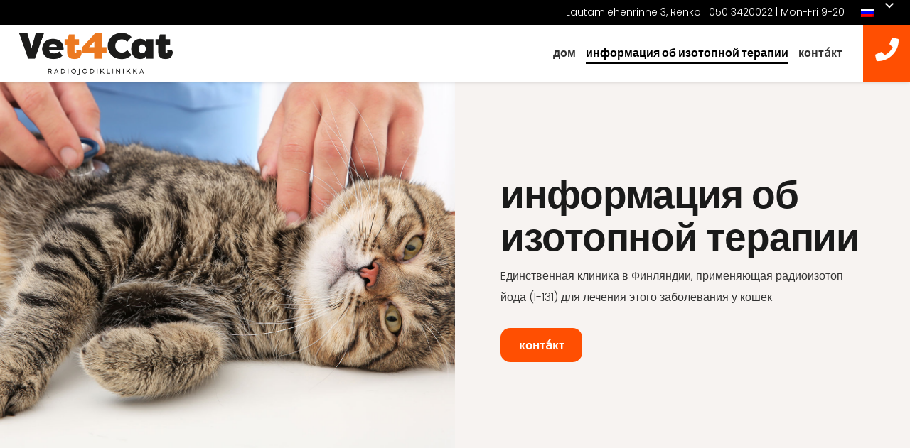

--- FILE ---
content_type: text/html; charset=UTF-8
request_url: https://www.vet4cat.fi/ru/%D0%B8%D0%BD%D1%84%D0%BE%D1%80%D0%BC%D0%B0%D1%86%D0%B8%D1%8F-%D0%BE%D0%B1-%D0%B8%D0%B7%D0%BE%D1%82%D0%BE%D0%BF%D0%BD%D0%BE%D0%B9-%D1%82%D0%B5%D1%80%D0%B0%D0%BF%D0%B8%D0%B8/
body_size: 21042
content:
<!DOCTYPE HTML>
<html lang="ru-RU">
<head>
	<meta charset="UTF-8">
	<meta name='robots' content='index, follow, max-image-preview:large, max-snippet:-1, max-video-preview:-1' />
	<style>img:is([sizes="auto" i], [sizes^="auto," i]) { contain-intrinsic-size: 3000px 1500px }</style>
	<link rel="alternate" hreflang="fi" href="https://www.vet4cat.fi/isotooppihoidot/" />
<link rel="alternate" hreflang="ru" href="https://www.vet4cat.fi/ru/%d0%b8%d0%bd%d1%84%d0%be%d1%80%d0%bc%d0%b0%d1%86%d0%b8%d1%8f-%d0%be%d0%b1-%d0%b8%d0%b7%d0%be%d1%82%d0%be%d0%bf%d0%bd%d0%be%d0%b9-%d1%82%d0%b5%d1%80%d0%b0%d0%bf%d0%b8%d0%b8/" />
<link rel="alternate" hreflang="x-default" href="https://www.vet4cat.fi/isotooppihoidot/" />

	<!-- This site is optimized with the Yoast SEO plugin v25.0 - https://yoast.com/wordpress/plugins/seo/ -->
	<title>информация об изотопной терапии - Vet4cat</title>
	<meta name="description" content="Eдинственная клиника в Финляндии, применяющая радиоизотоп йода (I-131) для лечения этого заболевания у кошек." />
	<link rel="canonical" href="https://www.vet4cat.fi/ru/информация-об-изотопной-терапии/" />
	<meta property="og:locale" content="ru_RU" />
	<meta property="og:type" content="article" />
	<meta property="og:title" content="информация об изотопной терапии - Vet4cat" />
	<meta property="og:description" content="Eдинственная клиника в Финляндии, применяющая радиоизотоп йода (I-131) для лечения этого заболевания у кошек." />
	<meta property="og:url" content="https://www.vet4cat.fi/ru/информация-об-изотопной-терапии/" />
	<meta property="og:site_name" content="Vet4cat" />
	<meta property="article:modified_time" content="2023-11-24T09:22:05+00:00" />
	<meta property="og:image" content="https://www.vet4cat.fi/wp-content/uploads/FB-vet4cat-v3.jpg" />
	<meta property="og:image:width" content="1200" />
	<meta property="og:image:height" content="630" />
	<meta property="og:image:type" content="image/jpeg" />
	<meta name="twitter:card" content="summary_large_image" />
	<meta name="twitter:label1" content="Примерное время для чтения" />
	<meta name="twitter:data1" content="11 минут" />
	<script type="application/ld+json" class="yoast-schema-graph">{"@context":"https://schema.org","@graph":[{"@type":"WebPage","@id":"https://www.vet4cat.fi/ru/%d0%b8%d0%bd%d1%84%d0%be%d1%80%d0%bc%d0%b0%d1%86%d0%b8%d1%8f-%d0%be%d0%b1-%d0%b8%d0%b7%d0%be%d1%82%d0%be%d0%bf%d0%bd%d0%be%d0%b9-%d1%82%d0%b5%d1%80%d0%b0%d0%bf%d0%b8%d0%b8/","url":"https://www.vet4cat.fi/ru/%d0%b8%d0%bd%d1%84%d0%be%d1%80%d0%bc%d0%b0%d1%86%d0%b8%d1%8f-%d0%be%d0%b1-%d0%b8%d0%b7%d0%be%d1%82%d0%be%d0%bf%d0%bd%d0%be%d0%b9-%d1%82%d0%b5%d1%80%d0%b0%d0%bf%d0%b8%d0%b8/","name":"информация об изотопной терапии - Vet4cat","isPartOf":{"@id":"https://www.vet4cat.fi/#website"},"datePublished":"2022-08-19T09:06:50+00:00","dateModified":"2023-11-24T09:22:05+00:00","description":"Eдинственная клиника в Финляндии, применяющая радиоизотоп йода (I-131) для лечения этого заболевания у кошек.","breadcrumb":{"@id":"https://www.vet4cat.fi/ru/%d0%b8%d0%bd%d1%84%d0%be%d1%80%d0%bc%d0%b0%d1%86%d0%b8%d1%8f-%d0%be%d0%b1-%d0%b8%d0%b7%d0%be%d1%82%d0%be%d0%bf%d0%bd%d0%be%d0%b9-%d1%82%d0%b5%d1%80%d0%b0%d0%bf%d0%b8%d0%b8/#breadcrumb"},"inLanguage":"ru-RU","potentialAction":[{"@type":"ReadAction","target":["https://www.vet4cat.fi/ru/%d0%b8%d0%bd%d1%84%d0%be%d1%80%d0%bc%d0%b0%d1%86%d0%b8%d1%8f-%d0%be%d0%b1-%d0%b8%d0%b7%d0%be%d1%82%d0%be%d0%bf%d0%bd%d0%be%d0%b9-%d1%82%d0%b5%d1%80%d0%b0%d0%bf%d0%b8%d0%b8/"]}]},{"@type":"BreadcrumbList","@id":"https://www.vet4cat.fi/ru/%d0%b8%d0%bd%d1%84%d0%be%d1%80%d0%bc%d0%b0%d1%86%d0%b8%d1%8f-%d0%be%d0%b1-%d0%b8%d0%b7%d0%be%d1%82%d0%be%d0%bf%d0%bd%d0%be%d0%b9-%d1%82%d0%b5%d1%80%d0%b0%d0%bf%d0%b8%d0%b8/#breadcrumb","itemListElement":[{"@type":"ListItem","position":1,"name":"Home","item":"https://www.vet4cat.fi/ru/"},{"@type":"ListItem","position":2,"name":"информация об изотопной терапии"}]},{"@type":"WebSite","@id":"https://www.vet4cat.fi/#website","url":"https://www.vet4cat.fi/","name":"Vet4cat","description":"El&auml;inl&auml;&auml;k&auml;ri kissoille - Tampere","potentialAction":[{"@type":"SearchAction","target":{"@type":"EntryPoint","urlTemplate":"https://www.vet4cat.fi/?s={search_term_string}"},"query-input":{"@type":"PropertyValueSpecification","valueRequired":true,"valueName":"search_term_string"}}],"inLanguage":"ru-RU"}]}</script>
	<!-- / Yoast SEO plugin. -->


<link rel='dns-prefetch' href='//fonts.googleapis.com' />
<link rel="alternate" type="application/rss+xml" title="Vet4cat &raquo; Лента" href="https://www.vet4cat.fi/ru/feed/" />
<link rel="alternate" type="application/rss+xml" title="Vet4cat &raquo; Лента комментариев" href="https://www.vet4cat.fi/ru/comments/feed/" />
<meta name="viewport" content="width=device-width, initial-scale=1">
<meta name="SKYPE_TOOLBAR" content="SKYPE_TOOLBAR_PARSER_COMPATIBLE">
<meta name="theme-color" content="#f5f5f5">
<meta property="og:locale:alternate" content="fi">
<meta property="og:locale:alternate" content="en_US">
<script>
window._wpemojiSettings = {"baseUrl":"https:\/\/s.w.org\/images\/core\/emoji\/16.0.1\/72x72\/","ext":".png","svgUrl":"https:\/\/s.w.org\/images\/core\/emoji\/16.0.1\/svg\/","svgExt":".svg","source":{"concatemoji":"https:\/\/www.vet4cat.fi\/wp-includes\/js\/wp-emoji-release.min.js?ver=6.8.3"}};
/*! This file is auto-generated */
!function(s,n){var o,i,e;function c(e){try{var t={supportTests:e,timestamp:(new Date).valueOf()};sessionStorage.setItem(o,JSON.stringify(t))}catch(e){}}function p(e,t,n){e.clearRect(0,0,e.canvas.width,e.canvas.height),e.fillText(t,0,0);var t=new Uint32Array(e.getImageData(0,0,e.canvas.width,e.canvas.height).data),a=(e.clearRect(0,0,e.canvas.width,e.canvas.height),e.fillText(n,0,0),new Uint32Array(e.getImageData(0,0,e.canvas.width,e.canvas.height).data));return t.every(function(e,t){return e===a[t]})}function u(e,t){e.clearRect(0,0,e.canvas.width,e.canvas.height),e.fillText(t,0,0);for(var n=e.getImageData(16,16,1,1),a=0;a<n.data.length;a++)if(0!==n.data[a])return!1;return!0}function f(e,t,n,a){switch(t){case"flag":return n(e,"\ud83c\udff3\ufe0f\u200d\u26a7\ufe0f","\ud83c\udff3\ufe0f\u200b\u26a7\ufe0f")?!1:!n(e,"\ud83c\udde8\ud83c\uddf6","\ud83c\udde8\u200b\ud83c\uddf6")&&!n(e,"\ud83c\udff4\udb40\udc67\udb40\udc62\udb40\udc65\udb40\udc6e\udb40\udc67\udb40\udc7f","\ud83c\udff4\u200b\udb40\udc67\u200b\udb40\udc62\u200b\udb40\udc65\u200b\udb40\udc6e\u200b\udb40\udc67\u200b\udb40\udc7f");case"emoji":return!a(e,"\ud83e\udedf")}return!1}function g(e,t,n,a){var r="undefined"!=typeof WorkerGlobalScope&&self instanceof WorkerGlobalScope?new OffscreenCanvas(300,150):s.createElement("canvas"),o=r.getContext("2d",{willReadFrequently:!0}),i=(o.textBaseline="top",o.font="600 32px Arial",{});return e.forEach(function(e){i[e]=t(o,e,n,a)}),i}function t(e){var t=s.createElement("script");t.src=e,t.defer=!0,s.head.appendChild(t)}"undefined"!=typeof Promise&&(o="wpEmojiSettingsSupports",i=["flag","emoji"],n.supports={everything:!0,everythingExceptFlag:!0},e=new Promise(function(e){s.addEventListener("DOMContentLoaded",e,{once:!0})}),new Promise(function(t){var n=function(){try{var e=JSON.parse(sessionStorage.getItem(o));if("object"==typeof e&&"number"==typeof e.timestamp&&(new Date).valueOf()<e.timestamp+604800&&"object"==typeof e.supportTests)return e.supportTests}catch(e){}return null}();if(!n){if("undefined"!=typeof Worker&&"undefined"!=typeof OffscreenCanvas&&"undefined"!=typeof URL&&URL.createObjectURL&&"undefined"!=typeof Blob)try{var e="postMessage("+g.toString()+"("+[JSON.stringify(i),f.toString(),p.toString(),u.toString()].join(",")+"));",a=new Blob([e],{type:"text/javascript"}),r=new Worker(URL.createObjectURL(a),{name:"wpTestEmojiSupports"});return void(r.onmessage=function(e){c(n=e.data),r.terminate(),t(n)})}catch(e){}c(n=g(i,f,p,u))}t(n)}).then(function(e){for(var t in e)n.supports[t]=e[t],n.supports.everything=n.supports.everything&&n.supports[t],"flag"!==t&&(n.supports.everythingExceptFlag=n.supports.everythingExceptFlag&&n.supports[t]);n.supports.everythingExceptFlag=n.supports.everythingExceptFlag&&!n.supports.flag,n.DOMReady=!1,n.readyCallback=function(){n.DOMReady=!0}}).then(function(){return e}).then(function(){var e;n.supports.everything||(n.readyCallback(),(e=n.source||{}).concatemoji?t(e.concatemoji):e.wpemoji&&e.twemoji&&(t(e.twemoji),t(e.wpemoji)))}))}((window,document),window._wpemojiSettings);
</script>

<style id='wp-emoji-styles-inline-css'>

	img.wp-smiley, img.emoji {
		display: inline !important;
		border: none !important;
		box-shadow: none !important;
		height: 1em !important;
		width: 1em !important;
		margin: 0 0.07em !important;
		vertical-align: -0.1em !important;
		background: none !important;
		padding: 0 !important;
	}
</style>
<link rel='stylesheet' id='us-fonts-css' href='https://fonts.googleapis.com/css?family=Poppins%3A500%2C300%2C700&#038;display=swap&#038;ver=6.8.3' media='all' />
<link rel='stylesheet' id='tablepress-default-css' href='https://www.vet4cat.fi/wp-content/plugins/tablepress/css/build/default.css?ver=3.1.2' media='all' />
<link rel='stylesheet' id='us-style-css' href='https://www.vet4cat.fi/wp-content/themes/Impreza/css/style.min.css?ver=8.35.2' media='all' />
<link rel='stylesheet' id='theme-style-css' href='https://www.vet4cat.fi/wp-content/themes/Impreza-child/style.css?ver=8.35.2' media='all' />
<script id="wpml-cookie-js-extra">
var wpml_cookies = {"wp-wpml_current_language":{"value":"ru","expires":1,"path":"\/"}};
var wpml_cookies = {"wp-wpml_current_language":{"value":"ru","expires":1,"path":"\/"}};
</script>
<script src="https://www.vet4cat.fi/wp-content/plugins/sitepress-multilingual-cms/res/js/cookies/language-cookie.js?ver=474000" id="wpml-cookie-js" defer data-wp-strategy="defer"></script>
<script></script><link rel="https://api.w.org/" href="https://www.vet4cat.fi/ru/wp-json/" /><link rel="alternate" title="JSON" type="application/json" href="https://www.vet4cat.fi/ru/wp-json/wp/v2/pages/540" /><link rel="EditURI" type="application/rsd+xml" title="RSD" href="https://www.vet4cat.fi/xmlrpc.php?rsd" />
<meta name="generator" content="WordPress 6.8.3" />
<link rel='shortlink' href='https://www.vet4cat.fi/ru/?p=540' />
<link rel="alternate" title="oEmbed (JSON)" type="application/json+oembed" href="https://www.vet4cat.fi/ru/wp-json/oembed/1.0/embed?url=https%3A%2F%2Fwww.vet4cat.fi%2Fru%2F%25d0%25b8%25d0%25bd%25d1%2584%25d0%25be%25d1%2580%25d0%25bc%25d0%25b0%25d1%2586%25d0%25b8%25d1%258f-%25d0%25be%25d0%25b1-%25d0%25b8%25d0%25b7%25d0%25be%25d1%2582%25d0%25be%25d0%25bf%25d0%25bd%25d0%25be%25d0%25b9-%25d1%2582%25d0%25b5%25d1%2580%25d0%25b0%25d0%25bf%25d0%25b8%25d0%25b8%2F" />
<link rel="alternate" title="oEmbed (XML)" type="text/xml+oembed" href="https://www.vet4cat.fi/ru/wp-json/oembed/1.0/embed?url=https%3A%2F%2Fwww.vet4cat.fi%2Fru%2F%25d0%25b8%25d0%25bd%25d1%2584%25d0%25be%25d1%2580%25d0%25bc%25d0%25b0%25d1%2586%25d0%25b8%25d1%258f-%25d0%25be%25d0%25b1-%25d0%25b8%25d0%25b7%25d0%25be%25d1%2582%25d0%25be%25d0%25bf%25d0%25bd%25d0%25be%25d0%25b9-%25d1%2582%25d0%25b5%25d1%2580%25d0%25b0%25d0%25bf%25d0%25b8%25d0%25b8%2F&#038;format=xml" />
<meta name="generator" content="WPML ver:4.7.4 stt:1,18,45;" />
		<script id="us_add_no_touch">
			if ( ! /Android|webOS|iPhone|iPad|iPod|BlackBerry|IEMobile|Opera Mini/i.test( navigator.userAgent ) ) {
				document.documentElement.classList.add( "no-touch" );
			}
		</script>
				<script id="us_color_scheme_switch_class">
			if ( document.cookie.includes( "us_color_scheme_switch_is_on=true" ) ) {
				document.documentElement.classList.add( "us-color-scheme-on" );
			}
		</script>
		<meta name="generator" content="Powered by WPBakery Page Builder - drag and drop page builder for WordPress."/>
<link rel="icon" href="https://www.vet4cat.fi/wp-content/uploads/t4-150x150.png" sizes="32x32" />
<link rel="icon" href="https://www.vet4cat.fi/wp-content/uploads/t4-300x300.png" sizes="192x192" />
<link rel="apple-touch-icon" href="https://www.vet4cat.fi/wp-content/uploads/t4-300x300.png" />
<meta name="msapplication-TileImage" content="https://www.vet4cat.fi/wp-content/uploads/t4-300x300.png" />
<style type="text/css" data-type="vc_shortcodes-default-css">.vc_do_custom_heading{margin-bottom:0.625rem;margin-top:0;}</style><noscript><style> .wpb_animate_when_almost_visible { opacity: 1; }</style></noscript>		<style id="us-icon-fonts">@font-face{font-display:block;font-style:normal;font-family:"fontawesome";font-weight:900;src:url("https://www.vet4cat.fi/wp-content/themes/Impreza/fonts/fa-solid-900.woff2?ver=8.35.2") format("woff2")}.fas{font-family:"fontawesome";font-weight:900}@font-face{font-display:block;font-style:normal;font-family:"fontawesome";font-weight:400;src:url("https://www.vet4cat.fi/wp-content/themes/Impreza/fonts/fa-regular-400.woff2?ver=8.35.2") format("woff2")}.far{font-family:"fontawesome";font-weight:400}@font-face{font-display:block;font-style:normal;font-family:"fontawesome";font-weight:300;src:url("https://www.vet4cat.fi/wp-content/themes/Impreza/fonts/fa-light-300.woff2?ver=8.35.2") format("woff2")}.fal{font-family:"fontawesome";font-weight:300}@font-face{font-display:block;font-style:normal;font-family:"Font Awesome 5 Duotone";font-weight:900;src:url("https://www.vet4cat.fi/wp-content/themes/Impreza/fonts/fa-duotone-900.woff2?ver=8.35.2") format("woff2")}.fad{font-family:"Font Awesome 5 Duotone";font-weight:900}.fad{position:relative}.fad:before{position:absolute}.fad:after{opacity:0.4}@font-face{font-display:block;font-style:normal;font-family:"Font Awesome 5 Brands";font-weight:400;src:url("https://www.vet4cat.fi/wp-content/themes/Impreza/fonts/fa-brands-400.woff2?ver=8.35.2") format("woff2")}.fab{font-family:"Font Awesome 5 Brands";font-weight:400}@font-face{font-display:block;font-style:normal;font-family:"Material Icons";font-weight:400;src:url("https://www.vet4cat.fi/wp-content/themes/Impreza/fonts/material-icons.woff2?ver=8.35.2") format("woff2")}.material-icons{font-family:"Material Icons";font-weight:400}</style>
				<style id="us-theme-options-css">:root{--color-header-middle-bg:#fff;--color-header-middle-bg-grad:#fff;--color-header-middle-text:#333;--color-header-middle-text-hover:#e95095;--color-header-transparent-bg:transparent;--color-header-transparent-bg-grad:transparent;--color-header-transparent-text:#fff;--color-header-transparent-text-hover:#fff;--color-chrome-toolbar:#f5f5f5;--color-header-top-bg:#f5f5f5;--color-header-top-bg-grad:#f5f5f5;--color-header-top-text:#333;--color-header-top-text-hover:#e95095;--color-header-top-transparent-bg:rgba(0,0,0,0.2);--color-header-top-transparent-bg-grad:rgba(0,0,0,0.2);--color-header-top-transparent-text:rgba(255,255,255,0.66);--color-header-top-transparent-text-hover:#fff;--color-content-bg:#fff;--color-content-bg-grad:#fff;--color-content-bg-alt:#f7f3f1;--color-content-bg-alt-grad:#f7f3f1;--color-content-border:#e8e8e8;--color-content-heading:#1a1a1a;--color-content-heading-grad:#1a1a1a;--color-content-text:#333;--color-content-link:#ff4f02;--color-content-link-hover:#463c3c;--color-content-primary:#ff4f02;--color-content-primary-grad:#ff4f02;--color-content-secondary:#463c3c;--color-content-secondary-grad:#463c3c;--color-content-faded:#999;--color-content-overlay:rgba(0,0,0,0.75);--color-content-overlay-grad:rgba(0,0,0,0.75);--color-alt-content-bg:#f7f3f1;--color-alt-content-bg-grad:#f7f3f1;--color-alt-content-bg-alt:#fff;--color-alt-content-bg-alt-grad:#fff;--color-alt-content-border:#ddd;--color-alt-content-heading:#1a1a1a;--color-alt-content-heading-grad:#1a1a1a;--color-alt-content-text:#333;--color-alt-content-link:#ff4f02;--color-alt-content-link-hover:#463c3c;--color-alt-content-primary:#ff4f02;--color-alt-content-primary-grad:#ff4f02;--color-alt-content-secondary:#463c3c;--color-alt-content-secondary-grad:#463c3c;--color-alt-content-faded:#999;--color-alt-content-overlay:#e95095;--color-alt-content-overlay-grad:linear-gradient(135deg,#e95095,rgba(233,80,149,0.75));--color-footer-bg:#f7f3f1;--color-footer-bg-grad:#f7f3f1;--color-footer-bg-alt:#ffffff;--color-footer-bg-alt-grad:#ffffff;--color-footer-border:#999999;--color-footer-heading:#1a1a1a;--color-footer-heading-grad:#1a1a1a;--color-footer-text:#333333;--color-footer-link:#333333;--color-footer-link-hover:#ff4f02;--color-subfooter-bg:#1a1a1a;--color-subfooter-bg-grad:#1a1a1a;--color-subfooter-bg-alt:#222;--color-subfooter-bg-alt-grad:#222;--color-subfooter-border:#282828;--color-subfooter-text:#999;--color-subfooter-link:#ccc;--color-subfooter-link-hover:#fff;--color-content-primary-faded:rgba(255,79,2,0.15);--box-shadow:0 5px 15px rgba(0,0,0,.15);--box-shadow-up:0 -5px 15px rgba(0,0,0,.15);--site-canvas-width:1300px;--site-content-width:1140px;--text-block-margin-bottom:0rem}.not_underline_links a{text-decoration:none!important}a{text-decoration:none;text-underline-offset:0.2em}.no-touch a:hover{text-decoration:underline;text-decoration-thickness:1px;text-decoration-style:solid;text-decoration-skip-ink:auto;text-underline-offset:0.2em}:root{--font-family:Poppins,sans-serif;--font-size:16px;--line-height:30px;--font-weight:300;--bold-font-weight:700;--h1-font-family:Spartan;--h1-font-size:55px;--h1-line-height:1.1;--h1-font-weight:800;--h1-bold-font-weight:700;--h1-text-transform:none;--h1-font-style:normal;--h1-letter-spacing:-0.02em;--h1-margin-bottom:1.7rem;--h2-font-family:var(--h1-font-family);--h2-font-size:40px;--h2-line-height:1.2;--h2-font-weight:var(--h1-font-weight);--h2-bold-font-weight:var(--h1-bold-font-weight);--h2-text-transform:var(--h1-text-transform);--h2-font-style:var(--h1-font-style);--h2-letter-spacing:-0.02em;--h2-margin-bottom:1.5rem;--h3-font-family:var(--h1-font-family);--h3-font-size:30px;--h3-line-height:1.2;--h3-font-weight:var(--h1-font-weight);--h3-bold-font-weight:var(--h1-bold-font-weight);--h3-text-transform:var(--h1-text-transform);--h3-font-style:var(--h1-font-style);--h3-letter-spacing:-0.02em;--h3-margin-bottom:1.5rem;--h4-font-family:var(--h1-font-family);--h4-font-size:23px;--h4-line-height:1.2;--h4-font-weight:var(--h1-font-weight);--h4-bold-font-weight:var(--h1-bold-font-weight);--h4-text-transform:var(--h1-text-transform);--h4-font-style:var(--h1-font-style);--h4-letter-spacing:-0.02em;--h4-margin-bottom:1.5rem;--h5-font-family:var(--h1-font-family);--h5-font-size:18px;--h5-line-height:1.20;--h5-font-weight:500;--h5-bold-font-weight:var(--h1-bold-font-weight);--h5-text-transform:var(--h1-text-transform);--h5-font-style:var(--h1-font-style);--h5-letter-spacing:-0.02em;--h5-margin-bottom:1.5rem;--h6-font-family:var(--h1-font-family);--h6-font-size:20px;--h6-line-height:1.2;--h6-font-weight:600;--h6-bold-font-weight:var(--h1-bold-font-weight);--h6-text-transform:var(--h1-text-transform);--h6-font-style:var(--h1-font-style);--h6-letter-spacing:0em;--h6-margin-bottom:1.5rem}@media (max-width:600px){:root{--font-size:17px;--line-height:28px;--h1-font-size:40px;--h2-font-size:35px}}h1{font-family:var(--h1-font-family,inherit);font-weight:var(--h1-font-weight,inherit);font-size:var(--h1-font-size,inherit);font-style:var(--h1-font-style,inherit);line-height:var(--h1-line-height,1.4);letter-spacing:var(--h1-letter-spacing,inherit);text-transform:var(--h1-text-transform,inherit);margin-bottom:var(--h1-margin-bottom,1.5rem)}h1>strong{font-weight:var(--h1-bold-font-weight,bold)}h2{font-family:var(--h2-font-family,inherit);font-weight:var(--h2-font-weight,inherit);font-size:var(--h2-font-size,inherit);font-style:var(--h2-font-style,inherit);line-height:var(--h2-line-height,1.4);letter-spacing:var(--h2-letter-spacing,inherit);text-transform:var(--h2-text-transform,inherit);margin-bottom:var(--h2-margin-bottom,1.5rem)}h2>strong{font-weight:var(--h2-bold-font-weight,bold)}h3{font-family:var(--h3-font-family,inherit);font-weight:var(--h3-font-weight,inherit);font-size:var(--h3-font-size,inherit);font-style:var(--h3-font-style,inherit);line-height:var(--h3-line-height,1.4);letter-spacing:var(--h3-letter-spacing,inherit);text-transform:var(--h3-text-transform,inherit);margin-bottom:var(--h3-margin-bottom,1.5rem)}h3>strong{font-weight:var(--h3-bold-font-weight,bold)}h4{font-family:var(--h4-font-family,inherit);font-weight:var(--h4-font-weight,inherit);font-size:var(--h4-font-size,inherit);font-style:var(--h4-font-style,inherit);line-height:var(--h4-line-height,1.4);letter-spacing:var(--h4-letter-spacing,inherit);text-transform:var(--h4-text-transform,inherit);margin-bottom:var(--h4-margin-bottom,1.5rem)}h4>strong{font-weight:var(--h4-bold-font-weight,bold)}h5{font-family:var(--h5-font-family,inherit);font-weight:var(--h5-font-weight,inherit);font-size:var(--h5-font-size,inherit);font-style:var(--h5-font-style,inherit);line-height:var(--h5-line-height,1.4);letter-spacing:var(--h5-letter-spacing,inherit);text-transform:var(--h5-text-transform,inherit);margin-bottom:var(--h5-margin-bottom,1.5rem)}h5>strong{font-weight:var(--h5-bold-font-weight,bold)}h6{font-family:var(--h6-font-family,inherit);font-weight:var(--h6-font-weight,inherit);font-size:var(--h6-font-size,inherit);font-style:var(--h6-font-style,inherit);line-height:var(--h6-line-height,1.4);letter-spacing:var(--h6-letter-spacing,inherit);text-transform:var(--h6-text-transform,inherit);margin-bottom:var(--h6-margin-bottom,1.5rem)}h6>strong{font-weight:var(--h6-bold-font-weight,bold)}body{background:#eee}@media (max-width:1220px){.l-main .aligncenter{max-width:calc(100vw - 5rem)}}@media (min-width:1281px){body.usb_preview .hide_on_default{opacity:0.25!important}.vc_hidden-lg,body:not(.usb_preview) .hide_on_default{display:none!important}.default_align_left{text-align:left;justify-content:flex-start}.default_align_right{text-align:right;justify-content:flex-end}.default_align_center{text-align:center;justify-content:center}.w-hwrapper.default_align_center>*{margin-left:calc( var(--hwrapper-gap,1.2rem) / 2 );margin-right:calc( var(--hwrapper-gap,1.2rem) / 2 )}.default_align_justify{justify-content:space-between}.w-hwrapper>.default_align_justify,.default_align_justify>.w-btn{width:100%}}@media (min-width:1025px) and (max-width:1280px){body.usb_preview .hide_on_laptops{opacity:0.25!important}.vc_hidden-md,body:not(.usb_preview) .hide_on_laptops{display:none!important}.laptops_align_left{text-align:left;justify-content:flex-start}.laptops_align_right{text-align:right;justify-content:flex-end}.laptops_align_center{text-align:center;justify-content:center}.w-hwrapper.laptops_align_center>*{margin-left:calc( var(--hwrapper-gap,1.2rem) / 2 );margin-right:calc( var(--hwrapper-gap,1.2rem) / 2 )}.laptops_align_justify{justify-content:space-between}.w-hwrapper>.laptops_align_justify,.laptops_align_justify>.w-btn{width:100%}.g-cols.via_grid[style*="--laptops-columns-gap"]{gap:var(--laptops-columns-gap,3rem)}}@media (min-width:601px) and (max-width:1024px){body.usb_preview .hide_on_tablets{opacity:0.25!important}.vc_hidden-sm,body:not(.usb_preview) .hide_on_tablets{display:none!important}.tablets_align_left{text-align:left;justify-content:flex-start}.tablets_align_right{text-align:right;justify-content:flex-end}.tablets_align_center{text-align:center;justify-content:center}.w-hwrapper.tablets_align_center>*{margin-left:calc( var(--hwrapper-gap,1.2rem) / 2 );margin-right:calc( var(--hwrapper-gap,1.2rem) / 2 )}.tablets_align_justify{justify-content:space-between}.w-hwrapper>.tablets_align_justify,.tablets_align_justify>.w-btn{width:100%}.g-cols.via_grid[style*="--tablets-columns-gap"]{gap:var(--tablets-columns-gap,3rem)}}@media (max-width:600px){body.usb_preview .hide_on_mobiles{opacity:0.25!important}.vc_hidden-xs,body:not(.usb_preview) .hide_on_mobiles{display:none!important}.mobiles_align_left{text-align:left;justify-content:flex-start}.mobiles_align_right{text-align:right;justify-content:flex-end}.mobiles_align_center{text-align:center;justify-content:center}.w-hwrapper.mobiles_align_center>*{margin-left:calc( var(--hwrapper-gap,1.2rem) / 2 );margin-right:calc( var(--hwrapper-gap,1.2rem) / 2 )}.mobiles_align_justify{justify-content:space-between}.w-hwrapper>.mobiles_align_justify,.mobiles_align_justify>.w-btn{width:100%}.w-hwrapper.stack_on_mobiles{display:block}.w-hwrapper.stack_on_mobiles>:not(script){display:block;margin:0 0 var(--hwrapper-gap,1.2rem)}.w-hwrapper.stack_on_mobiles>:last-child{margin-bottom:0}.g-cols.via_grid[style*="--mobiles-columns-gap"]{gap:var(--mobiles-columns-gap,1.5rem)}}@media (max-width:600px){.g-cols.type_default>div[class*="vc_col-xs-"]{margin-top:1rem;margin-bottom:1rem}.g-cols>div:not([class*="vc_col-xs-"]){width:100%;margin:0 0 1.5rem}.g-cols.reversed>div:last-of-type{order:-1}.g-cols.type_boxes>div,.g-cols.reversed>div:first-child,.g-cols:not(.reversed)>div:last-child,.g-cols>div.has_bg_color{margin-bottom:0}.vc_col-xs-1{width:8.3333%}.vc_col-xs-2{width:16.6666%}.vc_col-xs-1\/5{width:20%}.vc_col-xs-3{width:25%}.vc_col-xs-4{width:33.3333%}.vc_col-xs-2\/5{width:40%}.vc_col-xs-5{width:41.6666%}.vc_col-xs-6{width:50%}.vc_col-xs-7{width:58.3333%}.vc_col-xs-3\/5{width:60%}.vc_col-xs-8{width:66.6666%}.vc_col-xs-9{width:75%}.vc_col-xs-4\/5{width:80%}.vc_col-xs-10{width:83.3333%}.vc_col-xs-11{width:91.6666%}.vc_col-xs-12{width:100%}.vc_col-xs-offset-0{margin-left:0}.vc_col-xs-offset-1{margin-left:8.3333%}.vc_col-xs-offset-2{margin-left:16.6666%}.vc_col-xs-offset-1\/5{margin-left:20%}.vc_col-xs-offset-3{margin-left:25%}.vc_col-xs-offset-4{margin-left:33.3333%}.vc_col-xs-offset-2\/5{margin-left:40%}.vc_col-xs-offset-5{margin-left:41.6666%}.vc_col-xs-offset-6{margin-left:50%}.vc_col-xs-offset-7{margin-left:58.3333%}.vc_col-xs-offset-3\/5{margin-left:60%}.vc_col-xs-offset-8{margin-left:66.6666%}.vc_col-xs-offset-9{margin-left:75%}.vc_col-xs-offset-4\/5{margin-left:80%}.vc_col-xs-offset-10{margin-left:83.3333%}.vc_col-xs-offset-11{margin-left:91.6666%}.vc_col-xs-offset-12{margin-left:100%}}@media (min-width:601px){.vc_col-sm-1{width:8.3333%}.vc_col-sm-2{width:16.6666%}.vc_col-sm-1\/5{width:20%}.vc_col-sm-3{width:25%}.vc_col-sm-4{width:33.3333%}.vc_col-sm-2\/5{width:40%}.vc_col-sm-5{width:41.6666%}.vc_col-sm-6{width:50%}.vc_col-sm-7{width:58.3333%}.vc_col-sm-3\/5{width:60%}.vc_col-sm-8{width:66.6666%}.vc_col-sm-9{width:75%}.vc_col-sm-4\/5{width:80%}.vc_col-sm-10{width:83.3333%}.vc_col-sm-11{width:91.6666%}.vc_col-sm-12{width:100%}.vc_col-sm-offset-0{margin-left:0}.vc_col-sm-offset-1{margin-left:8.3333%}.vc_col-sm-offset-2{margin-left:16.6666%}.vc_col-sm-offset-1\/5{margin-left:20%}.vc_col-sm-offset-3{margin-left:25%}.vc_col-sm-offset-4{margin-left:33.3333%}.vc_col-sm-offset-2\/5{margin-left:40%}.vc_col-sm-offset-5{margin-left:41.6666%}.vc_col-sm-offset-6{margin-left:50%}.vc_col-sm-offset-7{margin-left:58.3333%}.vc_col-sm-offset-3\/5{margin-left:60%}.vc_col-sm-offset-8{margin-left:66.6666%}.vc_col-sm-offset-9{margin-left:75%}.vc_col-sm-offset-4\/5{margin-left:80%}.vc_col-sm-offset-10{margin-left:83.3333%}.vc_col-sm-offset-11{margin-left:91.6666%}.vc_col-sm-offset-12{margin-left:100%}}@media (min-width:1025px){.vc_col-md-1{width:8.3333%}.vc_col-md-2{width:16.6666%}.vc_col-md-1\/5{width:20%}.vc_col-md-3{width:25%}.vc_col-md-4{width:33.3333%}.vc_col-md-2\/5{width:40%}.vc_col-md-5{width:41.6666%}.vc_col-md-6{width:50%}.vc_col-md-7{width:58.3333%}.vc_col-md-3\/5{width:60%}.vc_col-md-8{width:66.6666%}.vc_col-md-9{width:75%}.vc_col-md-4\/5{width:80%}.vc_col-md-10{width:83.3333%}.vc_col-md-11{width:91.6666%}.vc_col-md-12{width:100%}.vc_col-md-offset-0{margin-left:0}.vc_col-md-offset-1{margin-left:8.3333%}.vc_col-md-offset-2{margin-left:16.6666%}.vc_col-md-offset-1\/5{margin-left:20%}.vc_col-md-offset-3{margin-left:25%}.vc_col-md-offset-4{margin-left:33.3333%}.vc_col-md-offset-2\/5{margin-left:40%}.vc_col-md-offset-5{margin-left:41.6666%}.vc_col-md-offset-6{margin-left:50%}.vc_col-md-offset-7{margin-left:58.3333%}.vc_col-md-offset-3\/5{margin-left:60%}.vc_col-md-offset-8{margin-left:66.6666%}.vc_col-md-offset-9{margin-left:75%}.vc_col-md-offset-4\/5{margin-left:80%}.vc_col-md-offset-10{margin-left:83.3333%}.vc_col-md-offset-11{margin-left:91.6666%}.vc_col-md-offset-12{margin-left:100%}}@media (min-width:1281px){.vc_col-lg-1{width:8.3333%}.vc_col-lg-2{width:16.6666%}.vc_col-lg-1\/5{width:20%}.vc_col-lg-3{width:25%}.vc_col-lg-4{width:33.3333%}.vc_col-lg-2\/5{width:40%}.vc_col-lg-5{width:41.6666%}.vc_col-lg-6{width:50%}.vc_col-lg-7{width:58.3333%}.vc_col-lg-3\/5{width:60%}.vc_col-lg-8{width:66.6666%}.vc_col-lg-9{width:75%}.vc_col-lg-4\/5{width:80%}.vc_col-lg-10{width:83.3333%}.vc_col-lg-11{width:91.6666%}.vc_col-lg-12{width:100%}.vc_col-lg-offset-0{margin-left:0}.vc_col-lg-offset-1{margin-left:8.3333%}.vc_col-lg-offset-2{margin-left:16.6666%}.vc_col-lg-offset-1\/5{margin-left:20%}.vc_col-lg-offset-3{margin-left:25%}.vc_col-lg-offset-4{margin-left:33.3333%}.vc_col-lg-offset-2\/5{margin-left:40%}.vc_col-lg-offset-5{margin-left:41.6666%}.vc_col-lg-offset-6{margin-left:50%}.vc_col-lg-offset-7{margin-left:58.3333%}.vc_col-lg-offset-3\/5{margin-left:60%}.vc_col-lg-offset-8{margin-left:66.6666%}.vc_col-lg-offset-9{margin-left:75%}.vc_col-lg-offset-4\/5{margin-left:80%}.vc_col-lg-offset-10{margin-left:83.3333%}.vc_col-lg-offset-11{margin-left:91.6666%}.vc_col-lg-offset-12{margin-left:100%}}@media (min-width:601px) and (max-width:1024px){.g-cols.via_flex.type_default>div[class*="vc_col-md-"],.g-cols.via_flex.type_default>div[class*="vc_col-lg-"]{margin-top:1rem;margin-bottom:1rem}}@media (min-width:1025px) and (max-width:1280px){.g-cols.via_flex.type_default>div[class*="vc_col-lg-"]{margin-top:1rem;margin-bottom:1rem}}@media (max-width:767px){.l-canvas{overflow:hidden}.g-cols.stacking_default.reversed>div:last-of-type{order:-1}.g-cols.stacking_default.via_flex>div:not([class*="vc_col-xs"]){width:100%;margin:0 0 1.5rem}.g-cols.stacking_default.via_grid.mobiles-cols_1{grid-template-columns:100%}.g-cols.stacking_default.via_flex.type_boxes>div,.g-cols.stacking_default.via_flex.reversed>div:first-child,.g-cols.stacking_default.via_flex:not(.reversed)>div:last-child,.g-cols.stacking_default.via_flex>div.has_bg_color{margin-bottom:0}.g-cols.stacking_default.via_flex.type_default>.wpb_column.stretched{margin-left:-1rem;margin-right:-1rem}.g-cols.stacking_default.via_grid.mobiles-cols_1>.wpb_column.stretched,.g-cols.stacking_default.via_flex.type_boxes>.wpb_column.stretched{margin-left:-2.5rem;margin-right:-2.5rem;width:auto}.vc_column-inner.type_sticky>.wpb_wrapper,.vc_column_container.type_sticky>.vc_column-inner{top:0!important}}@media (min-width:768px){body:not(.rtl) .l-section.for_sidebar.at_left>div>.l-sidebar,.rtl .l-section.for_sidebar.at_right>div>.l-sidebar{order:-1}.vc_column_container.type_sticky>.vc_column-inner,.vc_column-inner.type_sticky>.wpb_wrapper{position:-webkit-sticky;position:sticky}.l-section.type_sticky{position:-webkit-sticky;position:sticky;top:0;z-index:11;transition:top 0.3s cubic-bezier(.78,.13,.15,.86) 0.1s}.header_hor .l-header.post_fixed.sticky_auto_hide{z-index:12}.admin-bar .l-section.type_sticky{top:32px}.l-section.type_sticky>.l-section-h{transition:padding-top 0.3s}.header_hor .l-header.pos_fixed:not(.down)~.l-main .l-section.type_sticky:not(:first-of-type){top:var(--header-sticky-height)}.admin-bar.header_hor .l-header.pos_fixed:not(.down)~.l-main .l-section.type_sticky:not(:first-of-type){top:calc( var(--header-sticky-height) + 32px )}.header_hor .l-header.pos_fixed.sticky:not(.down)~.l-main .l-section.type_sticky:first-of-type>.l-section-h{padding-top:var(--header-sticky-height)}.header_hor.headerinpos_bottom .l-header.pos_fixed.sticky:not(.down)~.l-main .l-section.type_sticky:first-of-type>.l-section-h{padding-bottom:var(--header-sticky-height)!important}}@media screen and (min-width:1220px){.g-cols.via_flex.type_default>.wpb_column.stretched:first-of-type{margin-left:min( calc( var(--site-content-width) / 2 + 0px / 2 + 1.5rem - 50vw),-1rem )}.g-cols.via_flex.type_default>.wpb_column.stretched:last-of-type{margin-right:min( calc( var(--site-content-width) / 2 + 0px / 2 + 1.5rem - 50vw),-1rem )}.l-main .alignfull, .w-separator.width_screen,.g-cols.via_grid>.wpb_column.stretched:first-of-type,.g-cols.via_flex.type_boxes>.wpb_column.stretched:first-of-type{margin-left:min( calc( var(--site-content-width) / 2 + 0px / 2 - 50vw ),-2.5rem )}.l-main .alignfull, .w-separator.width_screen,.g-cols.via_grid>.wpb_column.stretched:last-of-type,.g-cols.via_flex.type_boxes>.wpb_column.stretched:last-of-type{margin-right:min( calc( var(--site-content-width) / 2 + 0px / 2 - 50vw ),-2.5rem )}}@media (max-width:600px){.w-form-row.for_submit[style*=btn-size-mobiles] .w-btn{font-size:var(--btn-size-mobiles)!important}}a,button,input[type=submit],.ui-slider-handle{outline:none!important}.w-header-show{background:rgba(0,0,0,0.3)}.no-touch .w-header-show:hover{background:var(--color-content-primary-grad)}button[type=submit]:not(.w-btn),input[type=submit]:not(.w-btn),.us-nav-style_1>*,.navstyle_1>.owl-nav button,.us-btn-style_1{font-family:var(--font-family);font-size:17px;line-height:1.2!important;font-weight:700;font-style:normal;text-transform:none;letter-spacing:0em;border-radius:0.8em;padding:0.8em 1.5em;background:#ff4f02;border-color:transparent;color:#ffffff!important;box-shadow:0px 0em 0em 0px rgba(0,0,0,0.2)}button[type=submit]:not(.w-btn):before,input[type=submit]:not(.w-btn),.us-nav-style_1>*:before,.navstyle_1>.owl-nav button:before,.us-btn-style_1:before{border-width:2px}.no-touch button[type=submit]:not(.w-btn):hover,.no-touch input[type=submit]:not(.w-btn):hover,.us-nav-style_1>span.current,.no-touch .us-nav-style_1>a:hover,.no-touch .navstyle_1>.owl-nav button:hover,.no-touch .us-btn-style_1:hover{box-shadow:0px 0em 0em 0px rgba(0,0,0,0.2);background:#463c3c;border-color:transparent;color:#ffffff!important}.us-nav-style_1>*{min-width:calc(1.2em + 2 * 0.8em)}.us-nav-style_2>*,.navstyle_2>.owl-nav button,.us-btn-style_2{font-family:var(--font-family);font-size:17px;line-height:1.20!important;font-weight:700;font-style:normal;text-transform:none;letter-spacing:0em;padding:0.3em 0.4em;background:#ff4f02;border-color:transparent;color:#ffffff!important;box-shadow:0px 0em 0em 0px rgba(0,0,0,0.2)}.us-nav-style_2>*:before,.navstyle_2>.owl-nav button:before,.us-btn-style_2:before{border-width:0px}.us-nav-style_2>span.current,.no-touch .us-nav-style_2>a:hover,.no-touch .navstyle_2>.owl-nav button:hover,.no-touch .us-btn-style_2:hover{box-shadow:0px 0em 0em 0px rgba(0,0,0,0.2);background:#463c3c;border-color:transparent;color:#ffffff!important}.us-nav-style_2>*{min-width:calc(1.20em + 2 * 0.3em)}:root{--inputs-font-family:inherit;--inputs-font-size:1rem;--inputs-font-weight:400;--inputs-letter-spacing:0em;--inputs-text-transform:none;--inputs-height:2.8rem;--inputs-padding:0.8rem;--inputs-checkbox-size:1.5em;--inputs-border-width:0px;--inputs-border-radius:0.3rem;--inputs-background:#f5f5f5;--inputs-border-color:#e8e8e8;--inputs-text-color:#333;--inputs-box-shadow:0px 1px 0px 0px rgba(0,0,0,0.08) inset;--inputs-focus-background:#f5f5f5;--inputs-focus-border-color:#e8e8e8;--inputs-focus-text-color:#333;--inputs-focus-box-shadow:0px 0px 0px 2px #e95095}.leaflet-default-icon-path{background-image:url(https://www.vet4cat.fi/wp-content/themes/Impreza/common/css/vendor/images/marker-icon.png)}</style>
				<style id="us-current-header-css"> .l-subheader.at_top,.l-subheader.at_top .w-dropdown-list,.l-subheader.at_top .type_mobile .w-nav-list.level_1{background:#000000;color:#ffffff}.no-touch .l-subheader.at_top a:hover,.no-touch .l-header.bg_transparent .l-subheader.at_top .w-dropdown.opened a:hover{color:var(--color-content-primary)}.l-header.bg_transparent:not(.sticky) .l-subheader.at_top{background:var(--color-header-top-transparent-bg);color:var(--color-header-top-transparent-text)}.no-touch .l-header.bg_transparent:not(.sticky) .at_top .w-cart-link:hover,.no-touch .l-header.bg_transparent:not(.sticky) .at_top .w-text a:hover,.no-touch .l-header.bg_transparent:not(.sticky) .at_top .w-html a:hover,.no-touch .l-header.bg_transparent:not(.sticky) .at_top .w-nav>a:hover,.no-touch .l-header.bg_transparent:not(.sticky) .at_top .w-menu a:hover,.no-touch .l-header.bg_transparent:not(.sticky) .at_top .w-search>a:hover,.no-touch .l-header.bg_transparent:not(.sticky) .at_top .w-socials.color_text a:hover,.no-touch .l-header.bg_transparent:not(.sticky) .at_top .w-socials.color_link a:hover,.no-touch .l-header.bg_transparent:not(.sticky) .at_top .w-dropdown a:hover,.no-touch .l-header.bg_transparent:not(.sticky) .at_top .type_desktop .menu-item.level_1:hover>a{color:var(--color-header-transparent-text-hover)}.l-subheader.at_middle,.l-subheader.at_middle .w-dropdown-list,.l-subheader.at_middle .type_mobile .w-nav-list.level_1{background:var(--color-header-middle-bg);color:var(--color-header-middle-text)}.no-touch .l-subheader.at_middle a:hover,.no-touch .l-header.bg_transparent .l-subheader.at_middle .w-dropdown.opened a:hover{color:var(--color-header-middle-text-hover)}.l-header.bg_transparent:not(.sticky) .l-subheader.at_middle{background:var(--color-header-transparent-bg);color:var(--color-header-transparent-text)}.no-touch .l-header.bg_transparent:not(.sticky) .at_middle .w-cart-link:hover,.no-touch .l-header.bg_transparent:not(.sticky) .at_middle .w-text a:hover,.no-touch .l-header.bg_transparent:not(.sticky) .at_middle .w-html a:hover,.no-touch .l-header.bg_transparent:not(.sticky) .at_middle .w-nav>a:hover,.no-touch .l-header.bg_transparent:not(.sticky) .at_middle .w-menu a:hover,.no-touch .l-header.bg_transparent:not(.sticky) .at_middle .w-search>a:hover,.no-touch .l-header.bg_transparent:not(.sticky) .at_middle .w-socials.color_text a:hover,.no-touch .l-header.bg_transparent:not(.sticky) .at_middle .w-socials.color_link a:hover,.no-touch .l-header.bg_transparent:not(.sticky) .at_middle .w-dropdown a:hover,.no-touch .l-header.bg_transparent:not(.sticky) .at_middle .type_desktop .menu-item.level_1:hover>a{color:var(--color-header-transparent-text-hover)}.header_ver .l-header{background:var(--color-header-middle-bg);color:var(--color-header-middle-text)}@media (min-width:901px){.hidden_for_default{display:none!important}.l-subheader.at_bottom{display:none}.l-header{position:relative;z-index:111;width:100%}.l-subheader{margin:0 auto}.l-subheader.width_full{padding-left:1.5rem;padding-right:1.5rem}.l-subheader-h{display:flex;align-items:center;position:relative;margin:0 auto;max-width:var(--site-content-width,1200px);height:inherit}.w-header-show{display:none}.l-header.pos_fixed{position:fixed;left:0}.l-header.pos_fixed:not(.notransition) .l-subheader{transition-property:transform,background,box-shadow,line-height,height;transition-duration:.3s;transition-timing-function:cubic-bezier(.78,.13,.15,.86)}.headerinpos_bottom.sticky_first_section .l-header.pos_fixed{position:fixed!important}.header_hor .l-header.sticky_auto_hide{transition:transform .3s cubic-bezier(.78,.13,.15,.86) .1s}.header_hor .l-header.sticky_auto_hide.down{transform:translateY(-110%)}.l-header.bg_transparent:not(.sticky) .l-subheader{box-shadow:none!important;background:none}.l-header.bg_transparent~.l-main .l-section.width_full.height_auto:first-of-type>.l-section-h{padding-top:0!important;padding-bottom:0!important}.l-header.pos_static.bg_transparent{position:absolute;left:0}.l-subheader.width_full .l-subheader-h{max-width:none!important}.l-header.shadow_thin .l-subheader.at_middle,.l-header.shadow_thin .l-subheader.at_bottom{box-shadow:0 1px 0 rgba(0,0,0,0.08)}.l-header.shadow_wide .l-subheader.at_middle,.l-header.shadow_wide .l-subheader.at_bottom{box-shadow:0 3px 5px -1px rgba(0,0,0,0.1),0 2px 1px -1px rgba(0,0,0,0.05)}.header_hor .l-subheader-cell>.w-cart{margin-left:0;margin-right:0}:root{--header-height:115px;--header-sticky-height:80px}.l-header:before{content:'115'}.l-header.sticky:before{content:'80'}.l-subheader.at_top{line-height:35px;height:35px}.l-header.sticky .l-subheader.at_top{line-height:0px;height:0px;overflow:hidden}.l-subheader.at_middle{line-height:80px;height:80px}.l-header.sticky .l-subheader.at_middle{line-height:80px;height:80px}.l-subheader.at_bottom{line-height:35px;height:35px}.l-header.sticky .l-subheader.at_bottom{line-height:35px;height:35px}.headerinpos_above .l-header.pos_fixed{overflow:hidden;transition:transform 0.3s;transform:translate3d(0,-100%,0)}.headerinpos_above .l-header.pos_fixed.sticky{overflow:visible;transform:none}.headerinpos_above .l-header.pos_fixed~.l-section>.l-section-h,.headerinpos_above .l-header.pos_fixed~.l-main .l-section:first-of-type>.l-section-h{padding-top:0!important}.headerinpos_below .l-header.pos_fixed:not(.sticky){position:absolute;top:100%}.headerinpos_below .l-header.pos_fixed~.l-main>.l-section:first-of-type>.l-section-h{padding-top:0!important}.headerinpos_below .l-header.pos_fixed~.l-main .l-section.full_height:nth-of-type(2){min-height:100vh}.headerinpos_below .l-header.pos_fixed~.l-main>.l-section:nth-of-type(2)>.l-section-h{padding-top:var(--header-height)}.headerinpos_bottom .l-header.pos_fixed:not(.sticky){position:absolute;top:100vh}.headerinpos_bottom .l-header.pos_fixed~.l-main>.l-section:first-of-type>.l-section-h{padding-top:0!important}.headerinpos_bottom .l-header.pos_fixed~.l-main>.l-section:first-of-type>.l-section-h{padding-bottom:var(--header-height)}.headerinpos_bottom .l-header.pos_fixed.bg_transparent~.l-main .l-section.valign_center:not(.height_auto):first-of-type>.l-section-h{top:calc( var(--header-height) / 2 )}.headerinpos_bottom .l-header.pos_fixed:not(.sticky) .w-cart-dropdown,.headerinpos_bottom .l-header.pos_fixed:not(.sticky) .w-nav.type_desktop .w-nav-list.level_2{bottom:100%;transform-origin:0 100%}.headerinpos_bottom .l-header.pos_fixed:not(.sticky) .w-nav.type_mobile.m_layout_dropdown .w-nav-list.level_1{top:auto;bottom:100%;box-shadow:var(--box-shadow-up)}.headerinpos_bottom .l-header.pos_fixed:not(.sticky) .w-nav.type_desktop .w-nav-list.level_3,.headerinpos_bottom .l-header.pos_fixed:not(.sticky) .w-nav.type_desktop .w-nav-list.level_4{top:auto;bottom:0;transform-origin:0 100%}.headerinpos_bottom .l-header.pos_fixed:not(.sticky) .w-dropdown-list{top:auto;bottom:-0.4em;padding-top:0.4em;padding-bottom:2.4em}.admin-bar .l-header.pos_static.bg_solid~.l-main .l-section.full_height:first-of-type{min-height:calc( 100vh - var(--header-height) - 32px )}.admin-bar .l-header.pos_fixed:not(.sticky_auto_hide)~.l-main .l-section.full_height:not(:first-of-type){min-height:calc( 100vh - var(--header-sticky-height) - 32px )}.admin-bar.headerinpos_below .l-header.pos_fixed~.l-main .l-section.full_height:nth-of-type(2){min-height:calc(100vh - 32px)}}@media (min-width:901px) and (max-width:900px){.hidden_for_laptops{display:none!important}.l-subheader.at_bottom{display:none}.l-header{position:relative;z-index:111;width:100%}.l-subheader{margin:0 auto}.l-subheader.width_full{padding-left:1.5rem;padding-right:1.5rem}.l-subheader-h{display:flex;align-items:center;position:relative;margin:0 auto;max-width:var(--site-content-width,1200px);height:inherit}.w-header-show{display:none}.l-header.pos_fixed{position:fixed;left:0}.l-header.pos_fixed:not(.notransition) .l-subheader{transition-property:transform,background,box-shadow,line-height,height;transition-duration:.3s;transition-timing-function:cubic-bezier(.78,.13,.15,.86)}.headerinpos_bottom.sticky_first_section .l-header.pos_fixed{position:fixed!important}.header_hor .l-header.sticky_auto_hide{transition:transform .3s cubic-bezier(.78,.13,.15,.86) .1s}.header_hor .l-header.sticky_auto_hide.down{transform:translateY(-110%)}.l-header.bg_transparent:not(.sticky) .l-subheader{box-shadow:none!important;background:none}.l-header.bg_transparent~.l-main .l-section.width_full.height_auto:first-of-type>.l-section-h{padding-top:0!important;padding-bottom:0!important}.l-header.pos_static.bg_transparent{position:absolute;left:0}.l-subheader.width_full .l-subheader-h{max-width:none!important}.l-header.shadow_thin .l-subheader.at_middle,.l-header.shadow_thin .l-subheader.at_bottom{box-shadow:0 1px 0 rgba(0,0,0,0.08)}.l-header.shadow_wide .l-subheader.at_middle,.l-header.shadow_wide .l-subheader.at_bottom{box-shadow:0 3px 5px -1px rgba(0,0,0,0.1),0 2px 1px -1px rgba(0,0,0,0.05)}.header_hor .l-subheader-cell>.w-cart{margin-left:0;margin-right:0}:root{--header-height:115px;--header-sticky-height:80px}.l-header:before{content:'115'}.l-header.sticky:before{content:'80'}.l-subheader.at_top{line-height:35px;height:35px}.l-header.sticky .l-subheader.at_top{line-height:0px;height:0px;overflow:hidden}.l-subheader.at_middle{line-height:80px;height:80px}.l-header.sticky .l-subheader.at_middle{line-height:80px;height:80px}.l-subheader.at_bottom{line-height:35px;height:35px}.l-header.sticky .l-subheader.at_bottom{line-height:35px;height:35px}.headerinpos_above .l-header.pos_fixed{overflow:hidden;transition:transform 0.3s;transform:translate3d(0,-100%,0)}.headerinpos_above .l-header.pos_fixed.sticky{overflow:visible;transform:none}.headerinpos_above .l-header.pos_fixed~.l-section>.l-section-h,.headerinpos_above .l-header.pos_fixed~.l-main .l-section:first-of-type>.l-section-h{padding-top:0!important}.headerinpos_below .l-header.pos_fixed:not(.sticky){position:absolute;top:100%}.headerinpos_below .l-header.pos_fixed~.l-main>.l-section:first-of-type>.l-section-h{padding-top:0!important}.headerinpos_below .l-header.pos_fixed~.l-main .l-section.full_height:nth-of-type(2){min-height:100vh}.headerinpos_below .l-header.pos_fixed~.l-main>.l-section:nth-of-type(2)>.l-section-h{padding-top:var(--header-height)}.headerinpos_bottom .l-header.pos_fixed:not(.sticky){position:absolute;top:100vh}.headerinpos_bottom .l-header.pos_fixed~.l-main>.l-section:first-of-type>.l-section-h{padding-top:0!important}.headerinpos_bottom .l-header.pos_fixed~.l-main>.l-section:first-of-type>.l-section-h{padding-bottom:var(--header-height)}.headerinpos_bottom .l-header.pos_fixed.bg_transparent~.l-main .l-section.valign_center:not(.height_auto):first-of-type>.l-section-h{top:calc( var(--header-height) / 2 )}.headerinpos_bottom .l-header.pos_fixed:not(.sticky) .w-cart-dropdown,.headerinpos_bottom .l-header.pos_fixed:not(.sticky) .w-nav.type_desktop .w-nav-list.level_2{bottom:100%;transform-origin:0 100%}.headerinpos_bottom .l-header.pos_fixed:not(.sticky) .w-nav.type_mobile.m_layout_dropdown .w-nav-list.level_1{top:auto;bottom:100%;box-shadow:var(--box-shadow-up)}.headerinpos_bottom .l-header.pos_fixed:not(.sticky) .w-nav.type_desktop .w-nav-list.level_3,.headerinpos_bottom .l-header.pos_fixed:not(.sticky) .w-nav.type_desktop .w-nav-list.level_4{top:auto;bottom:0;transform-origin:0 100%}.headerinpos_bottom .l-header.pos_fixed:not(.sticky) .w-dropdown-list{top:auto;bottom:-0.4em;padding-top:0.4em;padding-bottom:2.4em}.admin-bar .l-header.pos_static.bg_solid~.l-main .l-section.full_height:first-of-type{min-height:calc( 100vh - var(--header-height) - 32px )}.admin-bar .l-header.pos_fixed:not(.sticky_auto_hide)~.l-main .l-section.full_height:not(:first-of-type){min-height:calc( 100vh - var(--header-sticky-height) - 32px )}.admin-bar.headerinpos_below .l-header.pos_fixed~.l-main .l-section.full_height:nth-of-type(2){min-height:calc(100vh - 32px)}}@media (min-width:601px) and (max-width:900px){.hidden_for_tablets{display:none!important}.l-subheader.at_bottom{display:none}.l-header{position:relative;z-index:111;width:100%}.l-subheader{margin:0 auto}.l-subheader.width_full{padding-left:1.5rem;padding-right:1.5rem}.l-subheader-h{display:flex;align-items:center;position:relative;margin:0 auto;max-width:var(--site-content-width,1200px);height:inherit}.w-header-show{display:none}.l-header.pos_fixed{position:fixed;left:0}.l-header.pos_fixed:not(.notransition) .l-subheader{transition-property:transform,background,box-shadow,line-height,height;transition-duration:.3s;transition-timing-function:cubic-bezier(.78,.13,.15,.86)}.headerinpos_bottom.sticky_first_section .l-header.pos_fixed{position:fixed!important}.header_hor .l-header.sticky_auto_hide{transition:transform .3s cubic-bezier(.78,.13,.15,.86) .1s}.header_hor .l-header.sticky_auto_hide.down{transform:translateY(-110%)}.l-header.bg_transparent:not(.sticky) .l-subheader{box-shadow:none!important;background:none}.l-header.bg_transparent~.l-main .l-section.width_full.height_auto:first-of-type>.l-section-h{padding-top:0!important;padding-bottom:0!important}.l-header.pos_static.bg_transparent{position:absolute;left:0}.l-subheader.width_full .l-subheader-h{max-width:none!important}.l-header.shadow_thin .l-subheader.at_middle,.l-header.shadow_thin .l-subheader.at_bottom{box-shadow:0 1px 0 rgba(0,0,0,0.08)}.l-header.shadow_wide .l-subheader.at_middle,.l-header.shadow_wide .l-subheader.at_bottom{box-shadow:0 3px 5px -1px rgba(0,0,0,0.1),0 2px 1px -1px rgba(0,0,0,0.05)}.header_hor .l-subheader-cell>.w-cart{margin-left:0;margin-right:0}:root{--header-height:115px;--header-sticky-height:80px}.l-header:before{content:'115'}.l-header.sticky:before{content:'80'}.l-subheader.at_top{line-height:35px;height:35px}.l-header.sticky .l-subheader.at_top{line-height:0px;height:0px;overflow:hidden}.l-subheader.at_middle{line-height:80px;height:80px}.l-header.sticky .l-subheader.at_middle{line-height:80px;height:80px}.l-subheader.at_bottom{line-height:35px;height:35px}.l-header.sticky .l-subheader.at_bottom{line-height:35px;height:35px}}@media (max-width:600px){.hidden_for_mobiles{display:none!important}.l-subheader.at_bottom{display:none}.l-header{position:relative;z-index:111;width:100%}.l-subheader{margin:0 auto}.l-subheader.width_full{padding-left:1.5rem;padding-right:1.5rem}.l-subheader-h{display:flex;align-items:center;position:relative;margin:0 auto;max-width:var(--site-content-width,1200px);height:inherit}.w-header-show{display:none}.l-header.pos_fixed{position:fixed;left:0}.l-header.pos_fixed:not(.notransition) .l-subheader{transition-property:transform,background,box-shadow,line-height,height;transition-duration:.3s;transition-timing-function:cubic-bezier(.78,.13,.15,.86)}.headerinpos_bottom.sticky_first_section .l-header.pos_fixed{position:fixed!important}.header_hor .l-header.sticky_auto_hide{transition:transform .3s cubic-bezier(.78,.13,.15,.86) .1s}.header_hor .l-header.sticky_auto_hide.down{transform:translateY(-110%)}.l-header.bg_transparent:not(.sticky) .l-subheader{box-shadow:none!important;background:none}.l-header.bg_transparent~.l-main .l-section.width_full.height_auto:first-of-type>.l-section-h{padding-top:0!important;padding-bottom:0!important}.l-header.pos_static.bg_transparent{position:absolute;left:0}.l-subheader.width_full .l-subheader-h{max-width:none!important}.l-header.shadow_thin .l-subheader.at_middle,.l-header.shadow_thin .l-subheader.at_bottom{box-shadow:0 1px 0 rgba(0,0,0,0.08)}.l-header.shadow_wide .l-subheader.at_middle,.l-header.shadow_wide .l-subheader.at_bottom{box-shadow:0 3px 5px -1px rgba(0,0,0,0.1),0 2px 1px -1px rgba(0,0,0,0.05)}.header_hor .l-subheader-cell>.w-cart{margin-left:0;margin-right:0}:root{--header-height:115px;--header-sticky-height:80px}.l-header:before{content:'115'}.l-header.sticky:before{content:'80'}.l-subheader.at_top{line-height:35px;height:35px}.l-header.sticky .l-subheader.at_top{line-height:0px;height:0px;overflow:hidden}.l-subheader.at_middle{line-height:80px;height:80px}.l-header.sticky .l-subheader.at_middle{line-height:80px;height:80px}.l-subheader.at_bottom{line-height:35px;height:35px}.l-header.sticky .l-subheader.at_bottom{line-height:35px;height:35px}}@media (min-width:901px){.ush_image_1{height:65px!important}.l-header.sticky .ush_image_1{height:65px!important}}@media (min-width:901px) and (max-width:900px){.ush_image_1{height:65px!important}.l-header.sticky .ush_image_1{height:65px!important}}@media (min-width:601px) and (max-width:900px){.ush_image_1{height:65px!important}.l-header.sticky .ush_image_1{height:65px!important}}@media (max-width:600px){.ush_image_1{height:65px!important}.l-header.sticky .ush_image_1{height:65px!important}}.header_hor .ush_menu_1.type_desktop .menu-item.level_1>a:not(.w-btn){padding-left:7px;padding-right:7px}.header_hor .ush_menu_1.type_desktop .menu-item.level_1>a.w-btn{margin-left:7px;margin-right:7px}.header_hor .ush_menu_1.type_desktop.align-edges>.w-nav-list.level_1{margin-left:-7px;margin-right:-7px}.header_ver .ush_menu_1.type_desktop .menu-item.level_1>a:not(.w-btn){padding-top:7px;padding-bottom:7px}.header_ver .ush_menu_1.type_desktop .menu-item.level_1>a.w-btn{margin-top:7px;margin-bottom:7px}.ush_menu_1.type_desktop .menu-item-has-children.level_1>a>.w-nav-arrow{display:inline-block}.ush_menu_1.type_desktop .menu-item:not(.level_1){font-size:0.8rem}.ush_menu_1.type_mobile .w-nav-anchor.level_1,.ush_menu_1.type_mobile .w-nav-anchor.level_1 + .w-nav-arrow{font-size:22px}.ush_menu_1.type_mobile .w-nav-anchor:not(.level_1),.ush_menu_1.type_mobile .w-nav-anchor:not(.level_1) + .w-nav-arrow{font-size:22px}@media (min-width:901px){.ush_menu_1 .w-nav-icon{font-size:20px}}@media (min-width:901px) and (max-width:900px){.ush_menu_1 .w-nav-icon{font-size:32px}}@media (min-width:601px) and (max-width:900px){.ush_menu_1 .w-nav-icon{font-size:20px}}@media (max-width:600px){.ush_menu_1 .w-nav-icon{font-size:20px}}.ush_menu_1 .w-nav-icon>div{border-width:3px}@media screen and (max-width:999px){.w-nav.ush_menu_1>.w-nav-list.level_1{display:none}.ush_menu_1 .w-nav-control{display:block}}.ush_menu_1 .w-nav-item.level_1>a:not(.w-btn):focus,.no-touch .ush_menu_1 .w-nav-item.level_1.opened>a:not(.w-btn),.no-touch .ush_menu_1 .w-nav-item.level_1:hover>a:not(.w-btn){background:transparent;color:var(--color-content-primary)}.ush_menu_1 .w-nav-item.level_1.current-menu-item>a:not(.w-btn),.ush_menu_1 .w-nav-item.level_1.current-menu-ancestor>a:not(.w-btn),.ush_menu_1 .w-nav-item.level_1.current-page-ancestor>a:not(.w-btn){background:transparent;color:#000000}.l-header.bg_transparent:not(.sticky) .ush_menu_1.type_desktop .w-nav-item.level_1.current-menu-item>a:not(.w-btn),.l-header.bg_transparent:not(.sticky) .ush_menu_1.type_desktop .w-nav-item.level_1.current-menu-ancestor>a:not(.w-btn),.l-header.bg_transparent:not(.sticky) .ush_menu_1.type_desktop .w-nav-item.level_1.current-page-ancestor>a:not(.w-btn){background:transparent;color:var(--color-content-primary)}.ush_menu_1 .w-nav-list:not(.level_1){background:#ffffff;color:#000000}.no-touch .ush_menu_1 .w-nav-item:not(.level_1)>a:focus,.no-touch .ush_menu_1 .w-nav-item:not(.level_1):hover>a{background:var(--color-content-primary);color:#ffffff}.ush_menu_1 .w-nav-item:not(.level_1).current-menu-item>a,.ush_menu_1 .w-nav-item:not(.level_1).current-menu-ancestor>a,.ush_menu_1 .w-nav-item:not(.level_1).current-page-ancestor>a{background:transparent;color:var(--color-content-primary)}.ush_menu_1{font-size:16px!important;font-weight:700!important}.ush_btn_1{font-size:33px!important;line-height:50px!important;height:80px!important;max-height:80px!important;min-height:40px!important}.ush_text_1{text-align:right!important;font-size:14px!important}@media (min-width:1025px) and (max-width:1280px){.ush_btn_1{font-size:33px!important;line-height:50px!important}.ush_text_1{text-align:inherit!important;font-size:14px!important}}@media (min-width:601px) and (max-width:1024px){.ush_btn_1{font-size:33px!important;line-height:50px!important}.ush_text_1{text-align:inherit!important;font-size:14px!important}}@media (max-width:600px){.ush_btn_1{font-size:25px!important;line-height:55px!important}.ush_text_1{text-align:center!important;font-size:11px!important}}</style>
				<style id="us-custom-css">.w-tabs-section-header{padding-top:25px!important;padding-bottom:25px!important}.w-dropdown-item{line-height:20px!important}.l-subheader.at_middle.width_full{padding-right:0px!important}.l-section.width_full{overflow-x:hidden}h1,h2,h3,h4,.w-btn{font-family:filson-pro,sans-serif!important;font-weight:800;font-style:normal}h5{font-family:filson-pro,sans-serif!important;font-weight:500;font-style:normal}ul{margin-left:1.0rem!important}.current-menu-item .w-nav-anchor.level_1 .w-nav-title:after,.current-menu-ancestor .w-nav-anchor.level_1 .w-nav-title:after{bottom:-2px!important;opacity:1!important}.paddinki .vc_column-inner{padding:3rem!important}input[type="text"],input[type="email"],input[type="tel"],textarea{color:#000000!important;font-weight:bold!important}input[type="radio"],input[type="checkbox"]{float:left;margin:5px 10px 0px 0px}@media (min-width:768px) and (max-width:1024px) and (orientation:portrait){}@media (min-width:320px) and (max-width:480px){.tausta .l-section-img{display:none!important}.mobiili{display:none!important}}</style>
		<!--Adobe font-->
<link rel="stylesheet" href="https://use.typekit.net/gez3ooa.css"><style id="us-design-options-css">.us_custom_4c4d2da2{background:url(https://www.vet4cat.fi/wp-content/uploads/kissa-elainlaakarissa.jpg) no-repeat 50% / cover!important}.us_custom_c70c97eb{background:var(--color-content-bg-alt)!important}.us_custom_447bff20{border-radius:5px!important}.us_custom_6d03fa64{text-align:left!important;font-size:20px!important}.us_custom_1ccfea8e{border-left-width:5px!important;border-color:var(--color-content-primary)!important;border-left-style:dotted!important;background:#ffffff!important}.us_custom_1b04de86{font-size:14px!important}.us_custom_100d1e64{padding-top:15px!important;padding-bottom:15px!important}.us_custom_6f9c3709{font-size:13px!important}</style></head>
<body class="wp-singular page-template-default page page-id-540 wp-theme-Impreza wp-child-theme-Impreza-child l-body Impreza_8.35.2 us-core_8.35.3 header_hor links_underline headerinpos_top state_default wpb-js-composer js-comp-ver-8.4.1 vc_responsive">

<div class="l-canvas type_wide">
	<header id="page-header" class="l-header pos_fixed shadow_wide bg_solid id_576"><div class="l-subheader at_top width_full"><div class="l-subheader-h"><div class="l-subheader-cell at_left"></div><div class="l-subheader-cell at_center"></div><div class="l-subheader-cell at_right"><div class="w-text ush_text_1 nowrap"><span class="w-text-h"><span class="w-text-value">Lautamiehenrinne 3, Renko  |  050 3420022 | Mon-Fri 9-20</span></span></div><div class="w-dropdown ush_dropdown_1 source_wpml dropdown_height drop_to_right open_on_click"><div class="w-dropdown-h"><div class="w-dropdown-current"><a class="w-dropdown-item" role="button" href="javascript:void(0)"><img src="https://www.vet4cat.fi/wp-content/plugins/sitepress-multilingual-cms/res/flags/ru.png" alt="ru" /><span class="w-dropdown-item-title"></span></a></div><div class="w-dropdown-list"><div class="w-dropdown-list-h"><a href="https://www.vet4cat.fi/isotooppihoidot/" class="w-dropdown-item smooth-scroll"><img src="https://www.vet4cat.fi/wp-content/plugins/sitepress-multilingual-cms/res/flags/fi.png" alt="fi" /><span class="w-dropdown-item-title"></span></a></div></div></div></div></div></div></div><div class="l-subheader at_middle width_full"><div class="l-subheader-h"><div class="l-subheader-cell at_left"><div class="w-image ush_image_1"><a href="/" aria-label="vet4cat-logo" class="w-image-h"><img width="409" height="120" src="https://www.vet4cat.fi/wp-content/uploads/vet4cat-logo.png" class="attachment-large size-large" alt="Vet4cat logo" loading="lazy" decoding="async" srcset="https://www.vet4cat.fi/wp-content/uploads/vet4cat-logo.png 409w, https://www.vet4cat.fi/wp-content/uploads/vet4cat-logo-300x88.png 300w" sizes="auto, (max-width: 409px) 100vw, 409px" /></a></div></div><div class="l-subheader-cell at_center"></div><div class="l-subheader-cell at_right"><nav class="w-nav type_desktop ush_menu_1 height_full dropdown_height m_align_center m_layout_fullscreen m_effect_aft"><a class="w-nav-control" aria-label="Меню" href="#"><div class="w-nav-icon"><div></div></div></a><ul class="w-nav-list level_1 hide_for_mobiles hover_underline"><li id="menu-item-583" class="menu-item menu-item-type-post_type menu-item-object-page menu-item-home w-nav-item level_1 menu-item-583"><a class="w-nav-anchor level_1" href="https://www.vet4cat.fi/ru/"><span class="w-nav-title">дом</span><span class="w-nav-arrow"></span></a></li><li id="menu-item-560" class="menu-item menu-item-type-post_type menu-item-object-page current-menu-item page_item page-item-540 current_page_item w-nav-item level_1 menu-item-560"><a class="w-nav-anchor level_1" href="https://www.vet4cat.fi/ru/%d0%b8%d0%bd%d1%84%d0%be%d1%80%d0%bc%d0%b0%d1%86%d0%b8%d1%8f-%d0%be%d0%b1-%d0%b8%d0%b7%d0%be%d1%82%d0%be%d0%bf%d0%bd%d0%be%d0%b9-%d1%82%d0%b5%d1%80%d0%b0%d0%bf%d0%b8%d0%b8/"><span class="w-nav-title">информация об изотопной терапии</span><span class="w-nav-arrow"></span></a></li><li id="menu-item-561" class="menu-item menu-item-type-post_type menu-item-object-page w-nav-item level_1 menu-item-561"><a class="w-nav-anchor level_1" href="https://www.vet4cat.fi/ru/%d0%ba%d0%be%d0%bd%d1%82%d0%b0%d0%ba%d1%82/"><span class="w-nav-title">конта́кт</span><span class="w-nav-arrow"></span></a></li><li class="w-nav-close"></li></ul><div class="w-nav-options hidden" onclick='return {&quot;mobileWidth&quot;:1000,&quot;mobileBehavior&quot;:1}'></div></nav><a class="w-btn us-btn-style_2 ush_btn_1 icon_atleft text_none" aria-label="Button" href="tel:0103234780"><i class="fas fa-phone"></i></a></div></div></div><div class="l-subheader for_hidden hidden"></div></header><main id="page-content" class="l-main">
	<section class="l-section wpb_row height_auto width_full"><div class="l-section-h i-cf"><div class="g-cols vc_row via_flex valign_middle type_boxes stacking_default"><div class="vc_col-sm-12 vc_col-lg-6 vc_col-md-6 wpb_column vc_column_container has_bg_color"><div class="vc_column-inner us_custom_4c4d2da2"><div class="wpb_wrapper"><div class="w-separator size_custom" style="height:400px" id="s195"><style>@media(max-width:1024px){ #s195{height:350px!important}}@media(max-width:600px){ #s195{height:350px!important}}</style></div></div></div></div><div class="vc_col-sm-12 vc_col-lg-6 vc_col-md-6 wpb_column vc_column_container has_bg_color"><div class="vc_column-inner us_custom_c70c97eb"><div class="wpb_wrapper"><h1 style="text-align: left" class="vc_custom_heading vc_do_custom_heading us_custom_cda6f729" >информация об изотопной терапии</h1><div class="wpb_text_column"><div class="wpb_wrapper"><p>Eдинственная клиника в Финляндии, применяющая радиоизотоп йода (I-131) для лечения этого заболевания у кошек.</p>
</div></div><div class="w-separator size_small"></div><div class="w-btn-wrapper align_none"><a class="w-btn us-btn-style_1" href="/yhteys"><span class="w-btn-label">конта́кт</span></a></div></div></div></div></div></div></section><section class="l-section wpb_row height_large"><div class="l-section-h i-cf"><div class="g-cols vc_row via_flex valign_top type_default stacking_default"><div class="vc_col-sm-3 wpb_column vc_column_container"><div class="vc_column-inner"><div class="wpb_wrapper"><div class="w-image us_custom_447bff20 align_none"><div class="w-image-h"><img decoding="async" width="960" height="960" src="https://www.vet4cat.fi/wp-content/uploads/kissojen-kilpirauhasen-liikatoiminta.jpg" class="attachment-large size-large" alt="" loading="lazy" srcset="https://www.vet4cat.fi/wp-content/uploads/kissojen-kilpirauhasen-liikatoiminta.jpg 960w, https://www.vet4cat.fi/wp-content/uploads/kissojen-kilpirauhasen-liikatoiminta-300x300.jpg 300w, https://www.vet4cat.fi/wp-content/uploads/kissojen-kilpirauhasen-liikatoiminta-150x150.jpg 150w, https://www.vet4cat.fi/wp-content/uploads/kissojen-kilpirauhasen-liikatoiminta-350x350.jpg 350w, https://www.vet4cat.fi/wp-content/uploads/kissojen-kilpirauhasen-liikatoiminta-600x600.jpg 600w" sizes="auto, (max-width: 960px) 100vw, 960px" /></div></div></div></div></div><div class="vc_col-sm-9 wpb_column vc_column_container"><div class="vc_column-inner"><div class="wpb_wrapper"><h2 style="text-align: left" class="vc_custom_heading vc_do_custom_heading us_custom_cda6f729" >информация об изотопной терапии</h2><div class="w-separator size_medium"></div><div class="w-tabs style_default switch_click accordion remove_indents"><div class="w-tabs-sections titles-align_none icon_chevron cpos_right"><div class="w-tabs-section" id="b96c"><button class="w-tabs-section-header" aria-controls="content-b96c" aria-expanded="false"><h5 class="w-tabs-section-title">Постановка диагноза</h5><div class="w-tabs-section-control"></div></button><div  class="w-tabs-section-content" id="content-b96c"><div class="w-tabs-section-content-h i-cf"><div class="wpb_text_column"><div class="wpb_wrapper"><ul>
<li>Гипертиреоз имеет место при уровне Т4 в рамках допустимых значений (однако на верхней границе), но при наличии явных симптомов и уровне TSH &lt;0.03.</li>
<li>Диагноз однозначен, если Т4 превышает допустимые значения, присутствуют явные симптомы, а также на шее прощупываются «узелки» (опухоли).</li>
<li>Даже если при пальпации опухоль на шее не определяется, диагноз «гипертериоз» ставится, если значения Т4 и ТSH, а также симптомы указывают на наличие заболевания.</li>
</ul>
</div></div></div></div></div><div class="w-tabs-section" id="nbaa"><button class="w-tabs-section-header" aria-controls="content-nbaa" aria-expanded="false"><h5 class="w-tabs-section-title">Подготовка к проведению терапии</h5><div class="w-tabs-section-control"></div></button><div  class="w-tabs-section-content" id="content-nbaa"><div class="w-tabs-section-content-h i-cf"><div class="wpb_text_column"><div class="wpb_wrapper"><ul>
<li>Для каждой кошки мы специально подбираем необходимое количество радиоактивного йода, и для этого нам необходима информация о значениях T4, BUN и CREA, полученных в течение месяца.</li>
<li>За 7 дней до вышеупомянутых анализов необходимо прекратить давать кошке препараты для лечения щитовидной железы и за 14 дней — корм для лечения щитовидной железы.</li>
<li>За 5-7 дней до проведения изотопной терапии необходимо прекратить давать кошке препараты для лечения щитовидной железы и за 14 дней — корм для лечения щитовидной железы.</li>
<li>Необходимо передать нам полную информацию в соответствии с Направлением на изотопную терапию и Опросным листом перед проведением изотопной терапии. Для успешного проведения лечения нам необходимо получить от ветеринара или владельца животного Направление на изотопную терапию и Опросный лист перед проведением изотопной терапии (см. раздел сайта «Изотопная терапия – ветеринару»), а также точные значения Т4 (значений &gt;219, или &gt;167, или &gt;104 НЕ достаточно), BUN и Crea в соответствии с вышеуказанными инструкциями. По запросу необходимо также предоставить результаты анализа на TSH. Без всего вышеперечисленного верно рассчитать нужное количество изотопа невозможно, и в таком случае мы не можем дать никаких гарантий относительно результата терапии.</li>
</ul>
</div></div></div></div></div><div class="w-tabs-section" id="jd6b"><button class="w-tabs-section-header" aria-controls="content-jd6b" aria-expanded="false"><h5 class="w-tabs-section-title">Общая стоимость лечения</h5><div class="w-tabs-section-control"></div></button><div  class="w-tabs-section-content" id="content-jd6b"><div class="w-tabs-section-content-h i-cf"><div class="wpb_text_column"><div class="wpb_wrapper"><ul>
<li>185 евро при значении T4 менее 149 нмоль/л;</li>
<li>1950 евро при значении T4 150-249 нмоль/л;</li>
<li>2050 евро при значении T4 250-349 нмоль/л; &#8212; 1850 евро при значении T4 свыше 350 нмоль/л;</li>
</ul>
<p><em>В стоимость входит: изотопы, курс лечения в клинике, 1 анализ крови (АМК, CREA, ALT, ALP, GLU, TP, K, Na, Cl, T4) по завершении лечения, наполнитель для кошачьего туалета и питание (не лечебное), а также хранение в клинике отходов жизнедеятельности согласно предписаниям Центра радиационной безопасности в течение около 90 дней</em></p>
</div></div></div></div></div></div></div><div class="w-separator size_medium"></div><div class="w-btn-wrapper align_none"><a class="w-btn us-btn-style_1 icon_atleft" href="/wp-content/uploads/равление1.Isotooppilahete.pdf"><i class="fas fa-download"></i><span class="w-btn-label">Направление на изотопную терапию</span></a></div></div></div></div></div></div></section><section class="l-section wpb_row height_large color_alternate"><div class="l-section-h i-cf"><div class="g-cols vc_row via_flex valign_top type_default stacking_default"><div class="vc_col-sm-2 vc_hidden-sm vc_hidden-xs wpb_column vc_column_container"><div class="vc_column-inner"><div class="wpb_wrapper"></div></div></div><div class="vc_col-sm-12 vc_col-lg-8 vc_col-md-8 wpb_column vc_column_container"><div class="vc_column-inner"><div class="wpb_wrapper"><h2 style="text-align: left" class="vc_custom_heading vc_do_custom_heading us_custom_cda6f729" >Краткая информация об изотопной терапии</h2><div class="wpb_text_column"><div class="wpb_wrapper"><p><strong>Краткая информация об изотопной терапии для ветеринаров и владельцев кошек</strong></p>
<ul>
<li>Лечение проводится для 3-5 кошек одновременно для обеспечения рентабельности изотопной терапии.</li>
<li>Йод-131 вводится посредством укола под кожу без использования седативных средств. Владельцам присутствовать при проведении инъекции не разрешается.</li>
<li>Лечение, как правило, проводится 1-2 раза в месяц. После инъекции кошки находятся в клинике, в отделении изотопной терапии, в течение 5-7 суток.</li>
<li>В дальнейшем йод-131 не представляет опасности и не наносит вреда организму кошки. Также он безопасен для других живущих в доме кошек.</li>
<li>Кошкам с хронической болезнью почек 3-4 степени по шкале IRIS, а также кошкам с тяжелой формой сердечной недостаточности изотопная терапия противопоказана.</li>
<li>Гипертония, легкая форма сердечной недостаточности и прочие хронические заболевания не являются противопоказанием для проведения терапии.</li>
<li>Если кошке требуется регулярный прием лекарственных препаратов, необходимо сообщить нам об этом и предоставить необходимое количество медикаментов на время проведения терапии.</li>
<li>Если кошка находится на особой диете или избирательна в пище, то владелец предоставляет питание для питомца на время проведения терапии.</li>
<li>Мы используем наполнитель для кошачьего туалета EverClean, кошачьи корма Hill’s, Royal Canin и Virbac, а также свежую свинину/говядину/курицу.</li>
<li>В течение курса терапии персоналу клиники разрешено подходить к кошкам не чаще двух раз в день.</li>
<li>В течение курса терапии владелец в отделение изотопной терапии не допускается.</li>
<li>Отходы жизнедеятельности кошек сохраняются в клинике в течение 90 дней после возвращения животных домой, поскольку являются радиоактивными.</li>
<li>По возвращении кошки домой, ее владельцу необходимо в течении двух недель соблюдать полученные в клинике инструкции.</li>
</ul>
</div></div></div></div></div><div class="vc_col-sm-2 vc_hidden-sm vc_hidden-xs wpb_column vc_column_container"><div class="vc_column-inner"><div class="wpb_wrapper"></div></div></div></div></div></section><section class="l-section wpb_row height_auto with_img"><div class="l-section-img" role="img" data-img-width="1920" data-img-height="1080" style="background-image: url(https://www.vet4cat.fi/wp-content/uploads/musta-kissa.jpg);background-position: center right;background-repeat: no-repeat;"></div><div class="l-section-h i-cf"><div class="g-cols vc_row via_flex valign_top type_default stacking_default"><div class="vc_col-sm-12 wpb_column vc_column_container"><div class="vc_column-inner"><div class="wpb_wrapper"><div class="w-separator size_custom" style="height:450px"></div></div></div></div></div></div></section><section class="l-section wpb_row height_large"><div class="l-section-h i-cf"><div class="g-cols vc_row via_flex valign_top type_default stacking_default"><div class="vc_col-sm-2 vc_hidden-sm vc_hidden-xs wpb_column vc_column_container"><div class="vc_column-inner"><div class="wpb_wrapper"></div></div></div><div class="vc_col-sm-12 vc_col-lg-8 vc_col-md-8 wpb_column vc_column_container"><div class="vc_column-inner"><div class="wpb_wrapper"><h2 style="text-align: left" class="vc_custom_heading vc_do_custom_heading us_custom_cda6f729" >Ответы на вопросы о лечении радиоактивным йодом I-131</h2><div class="w-separator size_small"></div><div class="w-tabs style_default switch_click accordion remove_indents"><div class="w-tabs-sections titles-align_none icon_chevron cpos_right"><div class="w-tabs-section" id="udad"><button class="w-tabs-section-header" aria-controls="content-udad" aria-expanded="false"><h5 class="w-tabs-section-title">Что вызывает повышенную функцию щитовидной железы?</h5><div class="w-tabs-section-control"></div></button><div  class="w-tabs-section-content" id="content-udad"><div class="w-tabs-section-content-h i-cf"><div class="wpb_text_column"><div class="wpb_wrapper"><p>Повышенную функцию всегда вызывает опухоль/опухоли щитовидной<br />
железы, около 95% из которых доброкачественные и около 5% –<br />
злокачественные.</p>
<p>Со временем часть доброкачественных опухолей также становятся<br />
злокачественными. </p>
</div></div></div></div></div><div class="w-tabs-section" id="sf1f"><button class="w-tabs-section-header" aria-controls="content-sf1f" aria-expanded="false"><h5 class="w-tabs-section-title">Подходит ли изотопная терапия моей кошке?</h5><div class="w-tabs-section-control"></div></button><div  class="w-tabs-section-content" id="content-sf1f"><div class="w-tabs-section-content-h i-cf"><div class="wpb_text_column"><div class="wpb_wrapper"><p>Изотопная терапия безопасна и подходит для всех кошек с гипертиреозом, независимо от возраста и продолжительности заболевания. Кошкам с тяжелой формой сердечной или почечной недостаточности такое лечение не назначается.</p>
</div></div></div></div></div><div class="w-tabs-section" id="y040"><button class="w-tabs-section-header" aria-controls="content-y040" aria-expanded="false"><h5 class="w-tabs-section-title">Насколько быстро можно попасть на лечение?</h5><div class="w-tabs-section-control"></div></button><div  class="w-tabs-section-content" id="content-y040"><div class="w-tabs-section-content-h i-cf"><div class="wpb_text_column"><div class="wpb_wrapper"><p>Время ожидания составляет около 4 недель. Запись на лечение проводится<br />
только после предоставления всех необходимых документов.</p>
</div></div></div></div></div><div class="w-tabs-section" id="m1a2"><button class="w-tabs-section-header" aria-controls="content-m1a2" aria-expanded="false"><h5 class="w-tabs-section-title">Какие документы нужно предоставить для проведения изотопной терапии?</h5><div class="w-tabs-section-control"></div></button><div  class="w-tabs-section-content" id="content-m1a2"><div class="w-tabs-section-content-h i-cf"><div class="wpb_text_column"><div class="wpb_wrapper"><p>Направление на изотопную терапию и Опросный лист перед проведением<br />
изотопной терапии (см. раздел сайта «Изотопная терапия – ветеринару»), а<br />
также точные значения T4, BUN (мочевина) и CREA.</p>
<p>Перед сдачей анализов на данные показатели необходимо за 7 дней<br />
перестать давать кошке препараты для лечения щитовидной железы и за 14<br />
дней – корм для лечения щитовидной железы. </p>
</div></div></div></div></div><div class="w-tabs-section" id="m2bd"><button class="w-tabs-section-header" aria-controls="content-m2bd" aria-expanded="false"><h5 class="w-tabs-section-title">Можно ли подвергать кошку изотопной терапии без направления от ветеринара?</h5><div class="w-tabs-section-control"></div></button><div  class="w-tabs-section-content" id="content-m2bd"><div class="w-tabs-section-content-h i-cf"><div class="wpb_text_column"><div class="wpb_wrapper"><p>Можно, однако в этом случае владелец кошки самостоятельно заполняет и передает нам направление на изотопную терапию и опросный лист.</p>
</div></div></div></div></div><div class="w-tabs-section" id="l3da"><button class="w-tabs-section-header" aria-controls="content-l3da" aria-expanded="false"><h5 class="w-tabs-section-title">Можно ли подвергать кошку изотопной терапии сразу после постановки диагноза или сначала следует давать ей лекарства?</h5><div class="w-tabs-section-control"></div></button><div  class="w-tabs-section-content" id="content-l3da"><div class="w-tabs-section-content-h i-cf"><div class="wpb_text_column"><div class="wpb_wrapper"><p>На изотопную терапию можно записываться сразу после постановки диагноза. В случае если у кошки на момент постановки диагноза повышены показатели почечного профиля, то сначала необходимо организовать лечение препаратами для щитовидной железы (орально) в течение месяца, после чего повторно сделать анализ крови. На основании его результатов будет принято решение о том, безопасно ли в данном случае проведение изотопной терапии. Кошкам, страдающим от почечной недостаточности 3-4 степени, изотопная терапия противопоказана.</p>
</div></div></div></div></div><div class="w-tabs-section" id="i534"><button class="w-tabs-section-header" aria-controls="content-i534" aria-expanded="false"><h5 class="w-tabs-section-title">Насколько важно предоставить точное значение тироксина (T4)?</h5><div class="w-tabs-section-control"></div></button><div  class="w-tabs-section-content" id="content-i534"><div class="w-tabs-section-content-h i-cf"><div class="wpb_text_column"><div class="wpb_wrapper"><p>Это чрезвычайно важно, поскольку на основании этого показателя, а также в з а ви сим о с ти о т симп т ом о в, р а зм ер а щи т о ви дн ой ж ел е зы и продолжительности заболевания каждой кошке назначается для введения определенное количество изотопа. Мы не принимаем кошек на лечение без точного значения Т4. Точное значение – это число, перед которым нет знаков «&lt;» или «&gt;». ОБРАТИТЕ ВНИМАНИЕ!! Анализатор «VetScan» определяет значения не выше 129 нмоль/л, не показывая при этом знака «&gt;». Анализатор «Solo» определяет значения до 700 нмоль/л. Больше всего проблем возникало со значениями, определенными с помощью анализатора «Idexx».</p>
</div></div></div></div></div><div class="w-tabs-section" id="w675"><button class="w-tabs-section-header" aria-controls="content-w675" aria-expanded="false"><h5 class="w-tabs-section-title">Сколько стоит лечение и как производится оплата?</h5><div class="w-tabs-section-control"></div></button><div  class="w-tabs-section-content" id="content-w675"><div class="w-tabs-section-content-h i-cf"><div class="wpb_text_column"><div class="wpb_wrapper"><p>Минимальная общая стоимость лечения составляет 1850 евро. Стоимость возрастает с ростом показателя Т4 (в связи с увеличением необходимого количества изотопа и времени пребывания в клинике). Базовая стоимость (1850 евро) применима к тем кошкам, у которых значение Т4 не превышает 149 нмоль/л и для которых длительность пребывания в клинике составляет 5 дней (с учетом дня прибытия). Максимальная стоимость лечения составляет 2050 евро. Принимается оплата наличными, дебетовыми или кредитными банковскими картами, а также оплата в рассрочку при посредничестве компании Lindorff. Денежные переводы на банковский счет не принимаются. <strong>Оплата производится по прибытии в клинику.</strong></p>
</div></div></div></div></div><div class="w-tabs-section" id="b78f"><button class="w-tabs-section-header" aria-controls="content-b78f" aria-expanded="false"><h5 class="w-tabs-section-title">Что если несмотря на лечение повышенная функция щитовидной железы сохраняется? Сколько стоит повторное лечение?</h5><div class="w-tabs-section-control"></div></button><div  class="w-tabs-section-content" id="content-b78f"><div class="w-tabs-section-content-h i-cf"><div class="wpb_text_column"><div class="wpb_wrapper"><p>Стоимость повторного лечения в каждом конкретном случае обсуждается отдельно. В случае предоставления всех необходимых документов и точных значений показателей крови повторное лечение проводится бесплатно.</p>
</div></div></div></div></div><div class="w-tabs-section" id="n8c4"><button class="w-tabs-section-header" aria-controls="content-n8c4" aria-expanded="false"><h5 class="w-tabs-section-title">Каков процент выздоровления после применения I-131?</h5><div class="w-tabs-section-control"></div></button><div  class="w-tabs-section-content" id="content-n8c4"><div class="w-tabs-section-content-h i-cf"><div class="wpb_text_column"><div class="wpb_wrapper"><p>В нашей клинике прошли лечение почти 200 кошек, и практически у всех при отъезде из клиники уровень показателей щитовидной железы находился в пределах референсных значений. Международный опыт показывает, что уровень гормона щитовидной железы (Т4) оказывается в пределах референсных значений в течение 4 недель после лечения в 85% случаев и в течение 3 месяцев после лечения в 95% случаев. Хотя кошке может стать лучше уже в течение недели после введения радиоактивного йода, с точки зрения симптомов ситуация улучшается медленно по мере того, как I-131 уничтожает измененные опухолью ткани щитовидной железы независимо от их расположения в организме. Кошка будет считается здоровой тогда, когда здоровые ткани щитовидной железы будут вырабатывать гормон Т4 в нормальном объеме (спустя 6-9 месяцев после лечения). 95% кошек достаточно однократного введения радиоактивного йода. В нашей практике на настоящей момент доля вылечившихся от гипертиреоза составляет почти 100%. I-131 не оказывает негативного влияния на деятельность паращитовидных желез, которые очень важны для поддержания баланса кальция в организме. В этом состоит основное отличие от хирургического вмешательства, при котором можно повредить паращитовидные железы, что приведет к опасному для жизни недостатку кальция.</p>
</div></div></div></div></div><div class="w-tabs-section" id="u9f6"><button class="w-tabs-section-header" aria-controls="content-u9f6" aria-expanded="false"><h5 class="w-tabs-section-title">Когда лучше прийти на контрольный осмотр после лечения I-131?</h5><div class="w-tabs-section-control"></div></button><div  class="w-tabs-section-content" id="content-u9f6"><div class="w-tabs-section-content-h i-cf"><div class="wpb_text_column"><div class="wpb_wrapper"><p>Мы рекомендуем сдать анализы крови через 1, 3 и 6 месяцев после возвращения из клиники. Если в этих промежутках кошке по какой-либо причине нездоровится, то ее следует сразу же показать врачу. Контроль подразумевает общий осмотр, включая пальпацию щитовидной железы, и анализы крови (как минимум на почечные показатели и показатели гормонов щитовидной железы). На основании значений T4 определяется, стабилизировалась ли работа щитовидной железы и в какой момент это произошло. Контрольный осмотр можно пройти у своего ветеринара, а нам только сообщить его результаты. Результативность лечения определяется не позднее 6 месяцев после его проведения. Мы всегда на связи и готовы проконсультировать Вас по всем вопросам, касающимся изотопной терапии.</p>
</div></div></div></div></div><div class="w-tabs-section" id="kb14"><button class="w-tabs-section-header" aria-controls="content-kb14" aria-expanded="false"><h5 class="w-tabs-section-title">Возможен ли рецидив гипертиреоза?</h5><div class="w-tabs-section-control"></div></button><div  class="w-tabs-section-content" id="content-kb14"><div class="w-tabs-section-content-h i-cf"><div class="wpb_text_column"><div class="wpb_wrapper"><p>Да, такое возможно. Повышенная функция может возобновиться спустя примерно 3 года после лечения, и связано это с образованием новых опухолей среди здоровых тканей щитовидной железы. Если радиойодтерапия не помогла, то симптомы повышенной функции не исчезнут изначально. Из проходивших лечение в нашей клинике кошек повышенную функцию щитовидной железы удалось остановить почти у 100% пациентов. Осложнения возникали лишь в редких случаях.</p>
</div></div></div></div></div><div class="w-tabs-section" id="fc25"><button class="w-tabs-section-header" aria-controls="content-fc25" aria-expanded="false"><h5 class="w-tabs-section-title">Насколько велика вероятность, что изотопная терапия приведет к возникновению у кошки гипотиреоза?</h5><div class="w-tabs-section-control"></div></button><div  class="w-tabs-section-content" id="content-fc25"><div class="w-tabs-section-content-h i-cf"><div class="wpb_text_column"><div class="wpb_wrapper"><p>Существует малая вероятность (около 5%) того, что изотопная терапия приведет к возникновению гипотиреоза. В связи с этим очень важно, чтобы перед проведением лечения мы получили все необходимые документы. Тем не менее, основная цель изотопной терапии – лечение гипертиреоза за счет уничтожения опухолей щитовидной железы. Что касается нашей клиники, хронический гипотиреоз развился у 8 из 195 проходивших лечение кошек. Следует помнить, что на исход лечения также оказывают влияние особенности обмена веществ: каждая кошка реагирует на изотопы индивидуально.</p>
</div></div></div></div></div><div class="w-tabs-section" id="ad3a"><button class="w-tabs-section-header" aria-controls="content-ad3a" aria-expanded="false"><h5 class="w-tabs-section-title">Каков долгосрочный прогноз у пациентов, прошедших лечение радиоактивным йодом?</h5><div class="w-tabs-section-control"></div></button><div  class="w-tabs-section-content" id="content-ad3a"><div class="w-tabs-section-content-h i-cf"><div class="wpb_text_column"><div class="wpb_wrapper"><p>Согласно исследованиям, радиойодтерапия в долгосрочной перспективе дает великолепный результат. Этот вид лечения безопасен и рекомендуется даже пожилым кошкам.</p>
</div></div></div></div></div></div></div></div></div></div><div class="vc_col-sm-2 vc_hidden-sm vc_hidden-xs wpb_column vc_column_container"><div class="vc_column-inner"><div class="wpb_wrapper"></div></div></div></div></div></section><section class="l-section wpb_row height_auto with_img"><div class="l-section-img" role="img" data-img-width="1920" data-img-height="1080" style="background-image: url(https://www.vet4cat.fi/wp-content/uploads/kissan-munuaisvika.jpg);background-position: bottom left;background-repeat: no-repeat;"></div><div class="l-section-h i-cf"><div class="g-cols vc_row via_flex valign_top type_default stacking_default"><div class="vc_col-sm-12 wpb_column vc_column_container"><div class="vc_column-inner"><div class="wpb_wrapper"><div class="w-separator size_custom" style="height:450px"></div></div></div></div></div></div></section><section class="l-section wpb_row height_large"><div class="l-section-h i-cf"><div class="g-cols vc_row via_flex valign_top type_default stacking_default"><div class="vc_col-sm-2 vc_hidden-sm vc_hidden-xs wpb_column vc_column_container"><div class="vc_column-inner"><div class="wpb_wrapper"></div></div></div><div class="vc_col-sm-12 vc_col-lg-8 vc_col-md-8 wpb_column vc_column_container"><div class="vc_column-inner"><div class="wpb_wrapper"><div class="wpb_text_column"><div class="wpb_wrapper"><ul>
<li><strong><a href="/wp-content/uploads/6.-Kotiutus-ja-turvallisuusohjeet-kissojen-omistajilleisotooppihoitojakson-jalkee-n-.-Инструкция__-___ru.pdf">Инструкция для владельцев кошек по безопасности и домашнему уходу после проведения изотопной терапии</a></strong></li>
<li><strong><a href="/wp-content/uploads/4.-Tietoisku-kissojen-omistajille-ja-suostumu-s-I-131-hoitoon.-Согласие-на-лечение.pdf">Информация для владельцев кошек и согласие на лечение радиоактивным йодом I-131</a></strong></li>
<li><strong><a href="/wp-content/uploads/равление1.Isotooppilahete.pdf">Направление на изотопную терапию</a></strong></li>
<li><strong><a href="/wp-content/uploads/surveyofowners-vet4pet-1.pdf">A Survey of owners’ perceptions and experiences of radioiodine treatment of feline hyperthyroidism in the UK</a></strong></li>
</ul>
</div></div></div></div></div><div class="vc_col-sm-2 vc_hidden-sm vc_hidden-xs wpb_column vc_column_container"><div class="vc_column-inner"><div class="wpb_wrapper"></div></div></div></div></div></section>
</main>

</div>
<footer id="page-footer" class="l-footer"><section class="l-section wpb_row height_large color_footer-bottom"><div class="l-section-h i-cf"><div class="g-cols vc_row via_flex valign_top type_default stacking_default"><div class="vc_col-sm-4 wpb_column vc_column_container"><div class="vc_column-inner"><div class="wpb_wrapper"><div class="wpb_text_column"><div class="wpb_wrapper"><p><img loading="lazy" decoding="async" class="alignnone wp-image-759" src="https://www.vet4cat.fi/wp-content/uploads/vet4cat-logo-300x88.png" alt="Vet4cat logo" width="210" height="60" /></p>
</div></div></div></div></div><div class="vc_col-sm-4 wpb_column vc_column_container"><div class="vc_column-inner"><div class="wpb_wrapper"><div class="wpb_text_column"><div class="wpb_wrapper"><h4>Aппо́йнтмент: 050 3420022</h4>
</div></div><div class="w-separator size_small"></div><div class="w-socials us_custom_6d03fa64 color_text shape_square style_solid hover_fade" style="--gap:0.2em;"><div class="w-socials-list"><div class="w-socials-item facebook"><a target="_blank" rel="nofollow" href="https://www.facebook.com/vet4cat/" class="w-socials-item-link" aria-label="Facebook"><span class="w-socials-item-link-hover"></span><i class="fab fa-facebook"></i></a><div class="w-socials-item-popup"><span>Facebook</span></div></div><div class="w-socials-item instagram"><a target="_blank" rel="nofollow" href="https://www.instagram.com/vet4cat_kissaklinikka/?hl=fi" class="w-socials-item-link" aria-label="Instagram"><span class="w-socials-item-link-hover"></span><i class="fab fa-instagram"></i></a><div class="w-socials-item-popup"><span>Instagram</span></div></div></div></div></div></div></div><div class="vc_col-sm-4 wpb_column vc_column_container"><div class="vc_column-inner"><div class="wpb_wrapper"><div class="g-cols wpb_row us_custom_1ccfea8e paddinki via_flex valign_middle type_boxes stacking_default"><div class="vc_col-sm-12 wpb_column vc_column_container"><div class="vc_column-inner"><div class="wpb_wrapper"><div class="wpb_text_column us_custom_1b04de86"><div class="wpb_wrapper"><p class="p1"><span class="s1">&lt;strong&gt;Vet4Cat Radiojodiklinikka&lt;/strong&gt;<br />
</span><span class="s1">Lautamiehenrinne 3, Renko<br />
</span><span class="s1">Open: Mon-Fri 9-20</span></p>
</div></div></div></div></div></div></div></div></div></div></div></section><section class="l-section wpb_row us_custom_100d1e64 pieni height_auto color_footer-top"><div class="l-section-h i-cf"><div class="g-cols vc_row via_flex valign_top type_default stacking_default"><div class="vc_col-sm-12 wpb_column vc_column_container"><div class="vc_column-inner"><div class="wpb_wrapper"><div class="wpb_text_column us_custom_6f9c3709 pieni"><div class="wpb_wrapper"><p style="text-align: center;">© Copyright Vet4cat 2022   | <a href="https://www.koriseva.com/kotisivut-yritykselle/" target="_blank" rel="noopener noreferrer">Kotisivut Merja Koriseva</a></p>
</div></div></div></div></div></div></div></section>
</footer>	<button id="w-header-show" class="w-header-show" aria-label="Меню"><span>Меню</span></button>
	<div class="w-header-overlay"></div>
		<script id="us-global-settings">
		// Store some global theme options used in JS
		window.$us = window.$us || {};
		$us.canvasOptions = ( $us.canvasOptions || {} );
		$us.canvasOptions.disableEffectsWidth = 900;
		$us.canvasOptions.columnsStackingWidth = 768;
		$us.canvasOptions.backToTopDisplay = 100;
		$us.canvasOptions.scrollDuration = 1000;

		$us.langOptions = ( $us.langOptions || {} );
		$us.langOptions.magnificPopup = ( $us.langOptions.magnificPopup || {} );
		$us.langOptions.magnificPopup.tPrev = 'Предыдущее (клавиша влево)';
		$us.langOptions.magnificPopup.tNext = 'Следующее (клавиша вправо)';
		$us.langOptions.magnificPopup.tCounter = '%curr% из %total%';

		$us.navOptions = ( $us.navOptions || {} );
		$us.navOptions.mobileWidth = 900;
		$us.navOptions.togglable = true;
		$us.ajaxUrl = 'https://www.vet4cat.fi/wp-admin/admin-ajax.php';
		$us.templateDirectoryUri = 'https://www.vet4cat.fi/wp-content/themes/Impreza';
		$us.responsiveBreakpoints = {"default":0,"laptops":1280,"tablets":1024,"mobiles":600};
		$us.userFavoritePostIds = '';
	</script>
	<script id="us-header-settings">if ( window.$us === undefined ) window.$us = {};$us.headerSettings = {"default":{"options":{"custom_breakpoint":false,"breakpoint":"","orientation":"hor","sticky":true,"sticky_auto_hide":false,"scroll_breakpoint":"100px","transparent":false,"width":"300px","elm_align":"center","shadow":"wide","top_show":1,"top_height":"35px","top_sticky_height":"0px","top_fullwidth":1,"top_centering":false,"top_bg_color":"#000000","top_text_color":"#ffffff","top_text_hover_color":"_content_primary","top_transparent_bg_color":"_header_top_transparent_bg","top_transparent_text_color":"_header_top_transparent_text","top_transparent_text_hover_color":"_header_transparent_text_hover","middle_height":"80px","middle_sticky_height":"80px","middle_fullwidth":"1","middle_centering":false,"elm_valign":"top","bg_img":"","bg_img_wrapper_start":"","bg_img_size":"cover","bg_img_repeat":"repeat","bg_img_position":"top left","bg_img_attachment":true,"bg_img_wrapper_end":"","middle_bg_color":"_header_middle_bg","middle_text_color":"_header_middle_text","middle_text_hover_color":"_header_middle_text_hover","middle_transparent_bg_color":"_header_transparent_bg","middle_transparent_text_color":"_header_transparent_text","middle_transparent_text_hover_color":"_header_transparent_text_hover","bottom_show":"0","bottom_height":"35px","bottom_sticky_height":"35px","bottom_fullwidth":"1","bottom_centering":false,"bottom_bg_color":"#f5f5f5","bottom_text_color":"#333","bottom_text_hover_color":"#e95095","bottom_transparent_bg_color":"_header_transparent_bg","bottom_transparent_text_color":"_header_transparent_text","bottom_transparent_text_hover_color":"_header_transparent_text_hover"},"layout":{"top_left":[],"top_center":[],"top_right":["text:1","dropdown:1"],"middle_left":["image:1"],"middle_center":[],"middle_right":["menu:1","btn:1"],"bottom_left":[],"bottom_center":[],"bottom_right":[],"hidden":[]}},"tablets":{"options":{"custom_breakpoint":1,"breakpoint":"900px","orientation":"hor","sticky":true,"sticky_auto_hide":false,"scroll_breakpoint":"100px","transparent":false,"width":"300px","elm_align":"center","shadow":"wide","top_show":1,"top_height":"35px","top_sticky_height":"0px","top_fullwidth":false,"top_centering":false,"top_bg_color":"_header_top_bg","top_text_color":"_header_top_text","top_text_hover_color":"_header_top_text_hover","top_transparent_bg_color":"_header_top_transparent_bg","top_transparent_text_color":"_header_top_transparent_text","top_transparent_text_hover_color":"_header_transparent_text_hover","middle_height":"80px","middle_sticky_height":"80px","middle_fullwidth":false,"middle_centering":false,"elm_valign":"top","bg_img":"","bg_img_wrapper_start":"","bg_img_size":"cover","bg_img_repeat":"repeat","bg_img_position":"top left","bg_img_attachment":true,"bg_img_wrapper_end":"","middle_bg_color":"_header_middle_bg","middle_text_color":"_header_middle_text","middle_text_hover_color":"_header_middle_text_hover","middle_transparent_bg_color":"_header_transparent_bg","middle_transparent_text_color":"_header_transparent_text","middle_transparent_text_hover_color":"_header_transparent_text_hover","bottom_show":"0","bottom_height":"35px","bottom_sticky_height":"35px","bottom_fullwidth":false,"bottom_centering":false,"bottom_bg_color":"#f5f5f5","bottom_text_color":"#333","bottom_text_hover_color":"#e95095","bottom_transparent_bg_color":"_header_transparent_bg","bottom_transparent_text_color":"_header_transparent_text","bottom_transparent_text_hover_color":"_header_transparent_text_hover"},"layout":{"top_left":[],"top_center":[],"top_right":["text:1","dropdown:1"],"middle_left":["image:1"],"middle_center":[],"middle_right":["menu:1","btn:1"],"bottom_left":[],"bottom_center":[],"bottom_right":[],"hidden":[]}},"mobiles":{"options":{"custom_breakpoint":1,"breakpoint":"600px","orientation":"hor","sticky":true,"sticky_auto_hide":false,"scroll_breakpoint":"50px","transparent":false,"width":"300px","elm_align":"center","shadow":"thin","top_show":1,"top_height":"35px","top_sticky_height":"0px","top_fullwidth":false,"top_centering":false,"top_bg_color":"_header_top_bg","top_text_color":"_header_top_text","top_text_hover_color":"_header_top_text_hover","top_transparent_bg_color":"_header_top_transparent_bg","top_transparent_text_color":"_header_top_transparent_text","top_transparent_text_hover_color":"_header_transparent_text_hover","middle_height":"80px","middle_sticky_height":"80px","middle_fullwidth":false,"middle_centering":false,"elm_valign":"top","bg_img":"","bg_img_wrapper_start":"","bg_img_size":"cover","bg_img_repeat":"repeat","bg_img_position":"top left","bg_img_attachment":true,"bg_img_wrapper_end":"","middle_bg_color":"_header_middle_bg","middle_text_color":"_header_middle_text","middle_text_hover_color":"_header_middle_text_hover","middle_transparent_bg_color":"_header_transparent_bg","middle_transparent_text_color":"_header_transparent_text","middle_transparent_text_hover_color":"_header_transparent_text_hover","bottom_show":"0","bottom_height":"35px","bottom_sticky_height":"35px","bottom_fullwidth":false,"bottom_centering":false,"bottom_bg_color":"#f5f5f5","bottom_text_color":"#333","bottom_text_hover_color":"#e95095","bottom_transparent_bg_color":"_header_transparent_bg","bottom_transparent_text_color":"_header_transparent_text","bottom_transparent_text_hover_color":"_header_transparent_text_hover"},"layout":{"top_left":[],"top_center":["text:1"],"top_right":["dropdown:1"],"middle_left":["image:1"],"middle_center":[],"middle_right":["menu:1","btn:1"],"bottom_left":[],"bottom_center":[],"bottom_right":[],"hidden":[]}},"laptops":{"options":{"custom_breakpoint":1,"breakpoint":"900px","orientation":"hor","sticky":true,"sticky_auto_hide":false,"scroll_breakpoint":"100px","transparent":false,"width":"300px","elm_align":"center","shadow":"wide","top_show":1,"top_height":"35px","top_sticky_height":"0px","top_fullwidth":false,"top_centering":false,"top_bg_color":"_header_top_bg","top_text_color":"_header_top_text","top_text_hover_color":"_header_top_text_hover","top_transparent_bg_color":"_header_top_transparent_bg","top_transparent_text_color":"_header_top_transparent_text","top_transparent_text_hover_color":"_header_transparent_text_hover","middle_height":"80px","middle_sticky_height":"80px","middle_fullwidth":"1","middle_centering":false,"elm_valign":"top","bg_img":"","bg_img_wrapper_start":"","bg_img_size":"cover","bg_img_repeat":"repeat","bg_img_position":"top left","bg_img_attachment":true,"bg_img_wrapper_end":"","middle_bg_color":"_header_middle_bg","middle_text_color":"_header_middle_text","middle_text_hover_color":"_header_middle_text_hover","middle_transparent_bg_color":"_header_transparent_bg","middle_transparent_text_color":"_header_transparent_text","middle_transparent_text_hover_color":"_header_transparent_text_hover","bottom_show":"0","bottom_height":"35px","bottom_sticky_height":"35px","bottom_fullwidth":"1","bottom_centering":false,"bottom_bg_color":"#f5f5f5","bottom_text_color":"#333","bottom_text_hover_color":"#e95095","bottom_transparent_bg_color":"_header_transparent_bg","bottom_transparent_text_color":"_header_transparent_text","bottom_transparent_text_hover_color":"_header_transparent_text_hover"},"layout":{"top_left":[],"top_center":[],"top_right":["text:1","dropdown:1"],"middle_left":["image:1"],"middle_center":[],"middle_right":["menu:1","btn:1"],"bottom_left":[],"bottom_center":[],"bottom_right":[],"hidden":[]}},"header_id":576};</script><script type="speculationrules">
{"prefetch":[{"source":"document","where":{"and":[{"href_matches":"\/ru\/*"},{"not":{"href_matches":["\/wp-*.php","\/wp-admin\/*","\/wp-content\/uploads\/*","\/wp-content\/*","\/wp-content\/plugins\/*","\/wp-content\/themes\/Impreza-child\/*","\/wp-content\/themes\/Impreza\/*","\/ru\/*\\?(.+)"]}},{"not":{"selector_matches":"a[rel~=\"nofollow\"]"}},{"not":{"selector_matches":".no-prefetch, .no-prefetch a"}}]},"eagerness":"conservative"}]}
</script>
<script src="https://www.vet4cat.fi/wp-includes/js/jquery/jquery.min.js?ver=3.7.1" id="jquery-core-js"></script>
<script src="https://www.vet4cat.fi/wp-content/themes/Impreza/common/js/base/passive-events.min.js?ver=8.35.2" id="us-passive-events-js"></script>
<script src="https://www.vet4cat.fi/wp-content/themes/Impreza/common/js/vendor/magnific-popup.js?ver=8.35.2" id="us-magnific-popup-js"></script>
<script src="https://www.vet4cat.fi/wp-content/themes/Impreza/js/us.core.min.js?ver=8.35.2" id="us-core-js"></script>
<script></script></body>
</html>


<!-- Page cached by LiteSpeed Cache 7.7 on 2026-01-13 23:39:40 -->